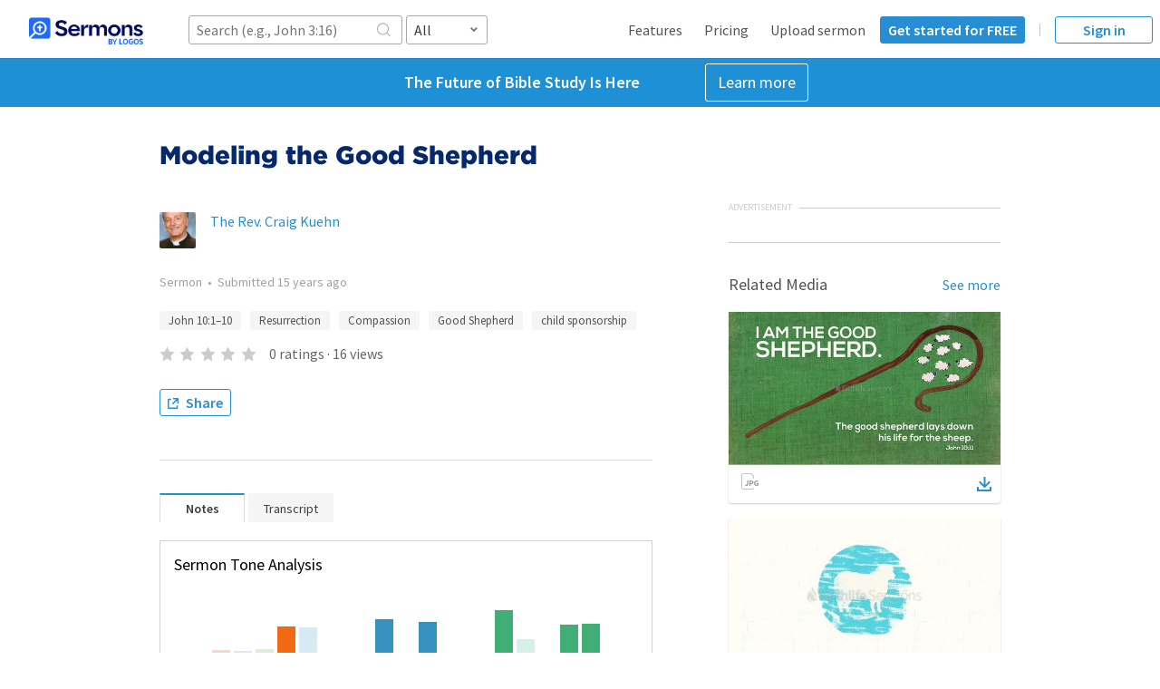

--- FILE ---
content_type: text/html; charset=utf-8
request_url: https://sermons.logos.com/sermons/118417-modeling-the-good-shepherd?sso=false
body_size: 32097
content:
<!doctype html><html lang="en"><head><meta charSet="utf-8"/><meta name="viewport" content="width=device-width, initial-scale=1, maximum-scale=1, user-scalable=no"/><script>window.didomiConfig = {};</script><script type="text/javascript">(function(){(function(e,i,o){var n=document.createElement("link");n.rel="preconnect";n.as="script";var t=document.createElement("link");t.rel="dns-prefetch";t.as="script";var r=document.createElement("script");r.id="spcloader";r.type="text/javascript";r["async"]=true;r.charset="utf-8";window.didomiConfig=window.didomiConfig||{};window.didomiConfig.sdkPath=window.didomiConfig.sdkPath||o||"https://sdk.privacy-center.org/";const d=window.didomiConfig.sdkPath;var a=d+e+"/loader.js?target_type=notice&target="+i;if(window.didomiConfig&&window.didomiConfig.user){var c=window.didomiConfig.user;var s=c.country;var f=c.region;if(s){a=a+"&country="+s;if(f){a=a+"&region="+f}}}n.href=d;t.href=d;r.src=a;var m=document.getElementsByTagName("script")[0];m.parentNode.insertBefore(n,m);m.parentNode.insertBefore(t,m);m.parentNode.insertBefore(r,m)})("3c1fd068-8673-47f5-b665-efd9fe559be3","hMYgbVqL")})();</script><meta data-react-helmet="true" name="description" content="Theme: Modeling the Good Shepherd Let us pray. Most holy, Lord God, we are here because we respond to Jesus’ voice; as we follow the Good Shepherd, help us to shepherd others, bringing the world to know and follow you, through your son, Christ Jesus, our Lord. Amen. The night after the Easter Vigil and…"/><meta data-react-helmet="true" property="og:description" content="Theme: Modeling the Good Shepherd Let us pray. Most holy, Lord God, we are here because we respond to Jesus’ voice; as we follow the Good Shepherd, help us to shepherd others, bringing the world to know and follow you, through your son, Christ Jesus, our Lord. Amen. The night after the Easter Vigil and…"/><meta data-react-helmet="true" property="og:title" content="Modeling the Good Shepherd"/><meta data-react-helmet="true" property="twitter:card" content="summary"/><meta data-react-helmet="true" property="twitter:site" content="@logos"/><meta data-react-helmet="true" property="og:image" content="https://files.logoscdn.com/v1/assets/14843102/optimized"/><meta data-react-helmet="true" property="og:image:width" content="1024"/><meta data-react-helmet="true" property="og:image:height" content="576"/><title data-react-helmet="true">Modeling the Good Shepherd - Logos Sermons</title><link rel="stylesheet" type="text/css" href="https://fonts.googleapis.com/css?family=Source+Sans+Pro:400,600"/><link rel="stylesheet" type="text/css" href="https://cloud.typography.com/7268872/6296752/css/fonts.css"/><link rel="stylesheet" type="text/css" href="/dist/main.css"/><script>(function(w,d,s,l,i){w[l]=w[l]||[];w[l].push({'gtm.start':
		new Date().getTime(),event:'gtm.js'});var f=d.getElementsByTagName(s)[0],
		j=d.createElement(s),dl=l!='dataLayer'?'&l='+l:'';j.async=true;j.src=
		'//www.googletagmanager.com/gtm.js?id='+i+dl;f.parentNode.insertBefore(j,f);
		})(window,document,'script','dataLayer','GTM-WX6TZT');!function(f,b,e,v,n,t,s){if(f.fbq)return;n=f.fbq=function(){n.callMethod?
		n.callMethod.apply(n,arguments):n.queue.push(arguments)};if(!f._fbq)f._fbq=n;
		n.push=n;n.loaded=!0;n.version='2.0';n.queue=[];t=b.createElement(e);t.async=!0;
		t.src=v;s=b.getElementsByTagName(e)[0];s.parentNode.insertBefore(t,s)}(window,
		document,'script','//connect.facebook.net/en_US/fbevents.js');
		fbq('init', '1521521714726019');
		fbq('track', 'PageView');</script><script>!function(a,b,c,d,e,f,g,h){a.RaygunObject=e,a[e]=a[e]||function(){
			(a[e].o=a[e].o||[]).push(arguments)},f=b.createElement(c),g=b.getElementsByTagName(c)[0],
			f.async=1,f.src=d,g.parentNode.insertBefore(f,g),h=a.onerror,a.onerror=function(b,c,d,f,g){
			h&&h(b,c,d,f,g),g||(g=new Error(b)),a[e].q=a[e].q||[],a[e].q.push({
			e:g})}}(window,document,"script","//cdn.raygun.io/raygun4js/raygun.min.js","rg4js");

			(function() {
				var el = document.createElement('a');
				el.style.cssText = 'width: calc(10px)';
				var isSupportedBrowser = !!el.style.length;

				rg4js('apiKey', 'pawXpcO2gzkdsQnr/MsQCw==');
				rg4js('options', {
					ignoreAjaxAbort: true,
					ignoreAjaxError: true,
					ignore3rdPartyErrors: true,
					excludedHostnames: [ (/^(local|internal|sermons-staging).+/) ],
					disablePulse: true,
				});
				rg4js('enableCrashReporting', isSupportedBrowser);
			}());
			</script><script>!function(){var t=function(){const t=new Set(["utm_source","utm_medium","utm_campaign","utm_term","utm_content"]),e={};return window.location.search.substring(1).split("&").forEach(n=>{const r=n.split("=");2===r.length&&t.has(r[0])&&(e[r[0]]=r[1])}),e}();t.utm_source&&(document.referrer&&(t.referrer=document.referrer),function(t){const e=new Date;e.setTime(e.getTime()+15552e6);const n=btoa(JSON.stringify(t));document.cookie=`faithlife-utm-parameters=${n}; expires=${e.toGMTString()}; path=/; domain=faithlife.com`}(t))}();</script><script>var __INITIAL_STATE__ = {"audio":{"track":null,"currentPlayback":null,"requestedPlayback":{"id":0}},"accounts":{},"featuredContributorsList":{"isFetching":false,"isError":false,"featuredAccounts":[]},"accountSearch":{},"forgotPassword":{},"accountSettings":{},"defaultLanguages":{"searchLanguage":null,"editLanguage":null},"defaultSort":{"sort":"relevance:desc"},"defaultProfileLayout":{"layout":null},"groupMemberships":{},"auth":{"user":{"isAuthenticated":false,"id":-1,"isLoaded":true,"avatarUrl":"https:\u002F\u002Ffaithlife.com\u002FContent\u002Fimages\u002FUserIcons\u002Fdefault.svg","canEditAccountIds":[],"canEditFaithlifeAccountIds":[],"isEmployee":false,"hasLicense":false},"isProcessing":false,"error":null},"assets":{"isFetching":false,"isError":false},"searchAssets":{"searchResults":{},"isFetching":false,"isError":false},"contentManagementPage":{},"logosMedia":{},"mediaList":{"isFetching":false,"isError":false,"items":[],"q":null,"nextToken":null},"mediaPacks":{},"featuredMediaList":{"isFetching":false,"isError":false,"items":[]},"relatedMediaList":{"isFetching":false,"isError":false,"items":[],"q":null},"preachingThemes":{},"searchResults":{"isFetching":false,"isError":false,"items":[],"q":null,"next":null,"total":0},"sermons":{"118417":{"sermon":{"sermonId":118417,"author":{"accountType":"user","avatarUrl":"\u002F\u002Favatars.logoscdn.com\u002F7597\u002F47597_large_71492126740446b5b8922e272ed15bd1.jpg","id":47597,"name":"The Rev. Craig Kuehn","token":"therevcraigkuehn","faithlifeUrl":"https:\u002F\u002Ffaithlife.com\u002Ftherevcraigkuehn"},"speaker":{"speakerName":""},"language":"en","isIllustration":false,"title":"Modeling the Good Shepherd","sermonText":{"preview":"Theme: Modeling the Good Shepherd Let us pray. Most holy, Lord God, we are here because we respond to Jesus’ voice; as we follow the Good Shepherd, help us to shepherd others, bringing the world to know and follow you, through your son, Christ Jesus, our Lord. Amen. The night after the Easter Vigil and…","wikiText":"Theme: Modeling the Good Shepherd\n\nLet us pray.\n\nMost holy, Lord God, we are here because we respond to Jesus’ voice; as we follow the Good Shepherd, help us to shepherd others, bringing the world to know and follow you, through your son, Christ Jesus, our Lord. Amen. \n\nThe night after the Easter Vigil and before Easter morning, I had a dream.\n\nSuzie and I were on a small commuter plane. There were two seats on either side of the aisle. I had the window seat and Suzie had the aisle seat. We were on our way to some kind of family get together. My mother was also traveling with us. \n\nThe early details of the dream I don’t remember well, like the occasion of the get together. But my mother’s 80th birthday celebration is coming up in a few weeks. I think we were over Wyoming or some place like that when the trouble began. \n\nThe plane began to pitch and roll violently. I was thinking first, how glad I was to keep my seat belt on. Then I had this scene that I guess only happens in dreams. I had a bird’s eye view of the plane as it was going down. It had only one wing and the ground was coming up fast.\n\nThe next thing I was thinking was where everyone was. I knew Suzie was next to me and I concentrated hard on what seat my mother was in – the opposite aisle a few rows ahead, so I could get them out when we crashed. I then announced to everyone near by that the plane had only one wing. I don’t why I said that. Remember, it was a dream. Maybe I wanted to let everyone know what they were getting into, just in case they didn’t have the advantage of that bird’s eye view I had.\n\nThe next thing I remember is that the plane is taxiing down a rural, paved road. I was wondering how we made such a miraculous landing. The plane then makes a sharp right hand turn onto another street. When it stops, there are houses on either side of the road, the white clapboard kind of houses. The people from the houses come out, curious as to why there is plane on their road. We exit the plane and I see my relatives. I am asking myself how the pilot knew where our family gathering was to bring us to the exact location. As I see my relatives gather around the plane, I realize that they had already died and so we were dead, too. \n\nThat woke me up. I was curious about the dream and thinking that the alarm is going to go off at 5:30 and I better get some sleep after a very long week. I think I slept for a little while before the alarm went off. While I was getting ready, I thought about this dream and how I could use it in a sermon. So, here we are. \n\nThere is a definite purpose why the lectionary decision makers chose Jesus’ teachings about the Good Shepherd for the Easter season. No matter what may befall us, Jesus calls and we answer. I was lost, initially in this dream. It took me a little while to realize I was in the sheepfold. Through loved ones, I heard the shepherd’s voice. I followed the pilot, the Good Shepherd.\n\nToday’s gospel reading takes place right after Jesus restores the sight of the man born blind we heard this past Lent. Jesus is just finishing his conversation with the former blind man when a few Pharisees overhear him and ask Jesus if he thinks they are blind. Jesus tells them that because they claim to see, then their blindness remains. Then immediately after that, Jesus talks to them about sheep and shepherds. Jesus is not giving up on the Pharisees. For one thing, a few Pharisees are identified as followers of Jesus in John’s gospel. \n\nThough these Pharisees may feel like Jesus has falsely accused them of blindness, Jesus wants to continue to teach them. He wants to show them the way out of their blindness and a path to that goal is to be a good shepherd. Jesus says that anyone who climbs over the fence instead of going through the gate of the sheep is a thief. The gatekeeper recognizes the shepherd and allows the shepherd entrance to the sheepfold.\n\nTo grasp what Jesus is talking about, we need to know what a sheepfold is and what it looks like. Obviously, a sheepfold is where a shepherd keeps sheep. In Jesus’ time and pretty much still today, a shepherd has a few sheep. A sheepfold was a square area built with a wall of rocks or other material. There is typically a nearby well. This is where the sheep were kept at night. There was some kind of opening to the sheepfold or sheep pen. Typically, there is no gate or door (unless the shepherd or sheep owner was wealthy). The shepherd slept in the wall gap, making the shepherd the gate. This is why a thief would go over the wall and not through the gate.\n\nThe shepherd and the sheep have a close relationship. The sheep know the voice of their shepherd and the shepherd knows each and every sheep by name. The shepherd calls each one by name and leads them out of the sheepfold. Once all of the sheep are led out, the sheep follow the shepherd’s lead, because they know the shepherd’s voice. Now if the sheep hear the voice of a stranger, they will flee, because they do not know the stranger’s voice. \n\nHaving heard this, the Pharisees had no idea what Jesus was talking about. They are not only blind, but seemingly dull. They have not heard the shepherd’s voice and so they do not know Jesus. They claim religious knowledge, but are ignorant of God and God’s will. Not only do they listen to the thief, but they become thieves themselves. \n\nJesus is the gate. Anyone who comes through Jesus will be saved. It is through Jesus that they will freely find pasture. A thief comes to rob, kill, and destroy. Jesus came so that everyone will have life and life to the fullest. Jesus, as the Good Shepherd, loves his sheep. We trust Jesus and we recognize his voice. \n\nEven though this is Good Shepherd Sunday, in this first part of Jesus’ discourse about the shepherd, Jesus says explicitly that he is the gate, not the shepherd, though the shepherd can be the gate, also. A gate separates that which is outside from that which is inside. The gate controls who or what passes through. Jesus is talking about who is in and who is out theologically, morally, and ethically. Entrance into the sheepfold is granted to those marked with water. \n\nThe gate also swings the other way. Some of those who are in may end up on the outside. Most of these people self-select. They no longer hear the voice of the shepherd and wander out. Some are invited to leave. How do we determine who can stay in and who needs to leave? St. Paul warns us about receiving the sacrament unworthily. He also says things about having a clear conscience to be in the sheepfold. \n\nIf Jesus is the gate, how does the church act as a gatekeeper? Is the church a moral bastion? Or is the church a hospital for sinners? Is Jesus’ role as gate to keep the church free of corruption? Or does God’s loves extend to the lost sheep and welcome them into the sheepfold? \n\nGod’s love extends to people close by and to those far away. There are sheep who do not have good pasture. There are sheep who do not have a nearby well. There are sheep struggling to hear the voice of the shepherd. These sheep I am talking about are children. \n\nToday, everyone here has the opportunity to do their part as a good shepherd for a child who lives in extreme poverty. Just as Jesus is the Good Shepherd, we can model what that means in the world today, showing the world that Christians are serious in sharing Jesus’ preaching through our deeds. \n\nThe children we have available to sponsor today are from two countries, Honduras and Burkina Faso. Honduras, because of our existing diocesan companion relationship and Burkina Faso, because of my visit there a few years ago and our support for a well project there, which is done and the children have a source of clean water. \n\nFor a little more than a dollar a day, you can make a huge difference in a child’s life. Compassion makes sure your sponsored child receives an education, has food to eat, has clean drinking water, and medical care. We take these things for granted. In other countries many, many children do not ever get these things. (Story of woman in rural Burkina) \n\nCompassion also has a new program to help women with neonatal care and post-birth care. This cost is less than sponsoring a child. It called Stories of Survival or SOS. In countries where child mortality is high, people like you are making a difference through Compassion. We have pregnant women available for you to help today. \n\nMany of us already sponsor a child through Compassion. We are making a difference in a child’s life, giving that child a chance to be a productive adult in the place where that child lives. What Compassion is doing is changing societies and countries, one child at a time. If you do not yet sponsor a child, please prayerfully consider doing so. If you already sponsor a child, would you sponsor another one? \n\nText: John 10:1–10 (NRSV) \n10 “Very truly, I tell you, anyone who does not enter the sheepfold by the gate but climbs in by another way is a thief and a bandit. 2 The one who enters by the gate is the shepherd of the sheep. 3 The gatekeeper opens the gate for him, and the sheep hear his voice. He calls his own sheep by name and leads them out. 4 When he has brought out all his own, he goes ahead of them, and the sheep follow him because they know his voice. 5 They will not follow a stranger, but they will run from him because they do not know the voice of strangers.” 6 Jesus used this figure of speech with them, but they did not understand what he was saying to them. \n7 So again Jesus said to them, “Very truly, I tell you, I am the gate for the sheep. 8 All who came before me are thieves and bandits; but the sheep did not listen to them. 9 I am the gate. Whoever enters by me will be saved, and will come in and go out and find pasture. 10 The thief comes only to steal and kill and destroy. I came that they may have life, and have it abundantly.   \n","html":"\u003Cp class='WikiFirstParagraph'\u003ETheme: Modeling the Good Shepherd\u003C\u002Fp\u003E\u003Cp class='WikiParagraph'\u003ELet us pray.\u003C\u002Fp\u003E\u003Cp class='WikiParagraph'\u003EMost holy, Lord God, we are here because we respond to Jesus’ voice; as we follow the Good Shepherd, help us to shepherd others, bringing the world to know and follow you, through your son, Christ Jesus, our Lord. Amen. \u003C\u002Fp\u003E\u003Cp class='WikiParagraph'\u003EThe night after the Easter Vigil and before Easter morning, I had a dream.\u003C\u002Fp\u003E\u003Cp class='WikiParagraph'\u003ESuzie and I were on a small commuter plane. There were two seats on either side of the aisle. I had the window seat and Suzie had the aisle seat. We were on our way to some kind of family get together. My mother was also traveling with us. \u003C\u002Fp\u003E\u003Cp class='WikiParagraph'\u003EThe early details of the dream I don’t remember well, like the occasion of the get together. But my mother’s 80th birthday celebration is coming up in a few weeks. I think we were over Wyoming or some place like that when the trouble began. \u003C\u002Fp\u003E\u003Cp class='WikiParagraph'\u003EThe plane began to pitch and roll violently. I was thinking first, how glad I was to keep my seat belt on. Then I had this scene that I guess only happens in dreams. I had a bird’s eye view of the plane as it was going down. It had only one wing and the ground was coming up fast.\u003C\u002Fp\u003E\u003Cp class='WikiParagraph'\u003EThe next thing I was thinking was where everyone was. I knew Suzie was next to me and I concentrated hard on what seat my mother was in – the opposite aisle a few rows ahead, so I could get them out when we crashed. I then announced to everyone near by that the plane had only one wing. I don’t why I said that. Remember, it was a dream. Maybe I wanted to let everyone know what they were getting into, just in case they didn’t have the advantage of that bird’s eye view I had.\u003C\u002Fp\u003E\u003Cp class='WikiParagraph'\u003EThe next thing I remember is that the plane is taxiing down a rural, paved road. I was wondering how we made such a miraculous landing. The plane then makes a sharp right hand turn onto another street. When it stops, there are houses on either side of the road, the white clapboard kind of houses. The people from the houses come out, curious as to why there is plane on their road. We exit the plane and I see my relatives. I am asking myself how the pilot knew where our family gathering was to bring us to the exact location. As I see my relatives gather around the plane, I realize that they had already died and so we were dead, too. \u003C\u002Fp\u003E\u003Cp class='WikiParagraph'\u003EThat woke me up. I was curious about the dream and thinking that the alarm is going to go off at 5:30 and I better get some sleep after a very long week. I think I slept for a little while before the alarm went off. While I was getting ready, I thought about this dream and how I could use it in a sermon. So, here we are. \u003C\u002Fp\u003E\u003Cp class='WikiParagraph'\u003EThere is a definite purpose why the lectionary decision makers chose Jesus’ teachings about the Good Shepherd for the Easter season. No matter what may befall us, Jesus calls and we answer. I was lost, initially in this dream. It took me a little while to realize I was in the sheepfold. Through loved ones, I heard the shepherd’s voice. I followed the pilot, the Good Shepherd.\u003C\u002Fp\u003E\u003Cp class='WikiParagraph'\u003EToday’s gospel reading takes place right after Jesus restores the sight of the man born blind we heard this past Lent. Jesus is just finishing his conversation with the former blind man when a few Pharisees overhear him and ask Jesus if he thinks they are blind. Jesus tells them that because they claim to see, then their blindness remains. Then immediately after that, Jesus talks to them about sheep and shepherds. Jesus is not giving up on the Pharisees. For one thing, a few Pharisees are identified as followers of Jesus in John’s gospel. \u003C\u002Fp\u003E\u003Cp class='WikiParagraph'\u003EThough these Pharisees may feel like Jesus has falsely accused them of blindness, Jesus wants to continue to teach them. He wants to show them the way out of their blindness and a path to that goal is to be a good shepherd. Jesus says that anyone who climbs over the fence instead of going through the gate of the sheep is a thief. The gatekeeper recognizes the shepherd and allows the shepherd entrance to the sheepfold.\u003C\u002Fp\u003E\u003Cp class='WikiParagraph'\u003ETo grasp what Jesus is talking about, we need to know what a sheepfold is and what it looks like. Obviously, a sheepfold is where a shepherd keeps sheep. In Jesus’ time and pretty much still today, a shepherd has a few sheep. A sheepfold was a square area built with a wall of rocks or other material. There is typically a nearby well. This is where the sheep were kept at night. There was some kind of opening to the sheepfold or sheep pen. Typically, there is no gate or door (unless the shepherd or sheep owner was wealthy). The shepherd slept in the wall gap, making the shepherd the gate. This is why a thief would go over the wall and not through the gate.\u003C\u002Fp\u003E\u003Cp class='WikiParagraph'\u003EThe shepherd and the sheep have a close relationship. The sheep know the voice of their shepherd and the shepherd knows each and every sheep by name. The shepherd calls each one by name and leads them out of the sheepfold. Once all of the sheep are led out, the sheep follow the shepherd’s lead, because they know the shepherd’s voice. Now if the sheep hear the voice of a stranger, they will flee, because they do not know the stranger’s voice. \u003C\u002Fp\u003E\u003Cp class='WikiParagraph'\u003EHaving heard this, the Pharisees had no idea what Jesus was talking about. They are not only blind, but seemingly dull. They have not heard the shepherd’s voice and so they do not know Jesus. They claim religious knowledge, but are ignorant of God and God’s will. Not only do they listen to the thief, but they become thieves themselves. \u003C\u002Fp\u003E\u003Cp class='WikiParagraph'\u003EJesus is the gate. Anyone who comes through Jesus will be saved. It is through Jesus that they will freely find pasture. A thief comes to rob, kill, and destroy. Jesus came so that everyone will have life and life to the fullest. Jesus, as the Good Shepherd, loves his sheep. We trust Jesus and we recognize his voice. \u003C\u002Fp\u003E\u003Cp class='WikiParagraph'\u003EEven though this is Good Shepherd Sunday, in this first part of Jesus’ discourse about the shepherd, Jesus says explicitly that he is the gate, not the shepherd, though the shepherd can be the gate, also. A gate separates that which is outside from that which is inside. The gate controls who or what passes through. Jesus is talking about who is in and who is out theologically, morally, and ethically. Entrance into the sheepfold is granted to those marked with water. \u003C\u002Fp\u003E\u003Cp class='WikiParagraph'\u003EThe gate also swings the other way. Some of those who are in may end up on the outside. Most of these people self-select. They no longer hear the voice of the shepherd and wander out. Some are invited to leave. How do we determine who can stay in and who needs to leave? St. Paul warns us about receiving the sacrament unworthily. He also says things about having a clear conscience to be in the sheepfold. \u003C\u002Fp\u003E\u003Cp class='WikiParagraph'\u003EIf Jesus is the gate, how does the church act as a gatekeeper? Is the church a moral bastion? Or is the church a hospital for sinners? Is Jesus’ role as gate to keep the church free of corruption? Or does God’s loves extend to the lost sheep and welcome them into the sheepfold? \u003C\u002Fp\u003E\u003Cp class='WikiParagraph'\u003EGod’s love extends to people close by and to those far away. There are sheep who do not have good pasture. There are sheep who do not have a nearby well. There are sheep struggling to hear the voice of the shepherd. These sheep I am talking about are children. \u003C\u002Fp\u003E\u003Cp class='WikiParagraph'\u003EToday, everyone here has the opportunity to do their part as a good shepherd for a child who lives in extreme poverty. Just as Jesus is the Good Shepherd, we can model what that means in the world today, showing the world that Christians are serious in sharing Jesus’ preaching through our deeds. \u003C\u002Fp\u003E\u003Cp class='WikiParagraph'\u003EThe children we have available to sponsor today are from two countries, Honduras and Burkina Faso. Honduras, because of our existing diocesan companion relationship and Burkina Faso, because of my visit there a few years ago and our support for a well project there, which is done and the children have a source of clean water. \u003C\u002Fp\u003E\u003Cp class='WikiParagraph'\u003EFor a little more than a dollar a day, you can make a huge difference in a child’s life. Compassion makes sure your sponsored child receives an education, has food to eat, has clean drinking water, and medical care. We take these things for granted. In other countries many, many children do not ever get these things. (Story of woman in rural Burkina) \u003C\u002Fp\u003E\u003Cp class='WikiParagraph'\u003ECompassion also has a new program to help women with neonatal care and post-birth care. This cost is less than sponsoring a child. It called Stories of Survival or SOS. In countries where child mortality is high, people like you are making a difference through Compassion. We have pregnant women available for you to help today. \u003C\u002Fp\u003E\u003Cp class='WikiParagraph'\u003EMany of us already sponsor a child through Compassion. We are making a difference in a child’s life, giving that child a chance to be a productive adult in the place where that child lives. What Compassion is doing is changing societies and countries, one child at a time. If you do not yet sponsor a child, please prayerfully consider doing so. If you already sponsor a child, would you sponsor another one? \u003C\u002Fp\u003E\u003Cp class='WikiParagraph'\u003EText: John 10:1–10 (NRSV) \u003C\u002Fp\u003E\u003Cp class='WikiParagraph'\u003E10 “Very truly, I tell you, anyone who does not enter the sheepfold by the gate but climbs in by another way is a thief and a bandit. 2 The one who enters by the gate is the shepherd of the sheep. 3 The gatekeeper opens the gate for him, and the sheep hear his voice. He calls his own sheep by name and leads them out. 4 When he has brought out all his own, he goes ahead of them, and the sheep follow him because they know his voice. 5 They will not follow a stranger, but they will run from him because they do not know the voice of strangers.” 6 Jesus used this figure of speech with them, but they did not understand what he was saying to them. \u003C\u002Fp\u003E\u003Cp class='WikiParagraph'\u003E7 So again Jesus said to them, “Very truly, I tell you, I am the gate for the sheep. 8 All who came before me are thieves and bandits; but the sheep did not listen to them. 9 I am the gate. Whoever enters by me will be saved, and will come in and go out and find pasture. 10 The thief comes only to steal and kill and destroy. I came that they may have life, and have it abundantly.   \u003C\u002Fp\u003E"},"sermonRating":{"averageRating":0,"ratingsCount":0},"tags":["Resurrection","Compassion","Good Shepherd","child sponsorship"],"sermonState":"published","dateSubmitted":"2011-05-17T09:25:34Z","dateModified":"2011-05-17T09:25:34Z","flags":"safe","proclaimSeriesIds":[],"sermonAudienceKinds":[],"views":15,"isPremium":false,"assets":{"cover":{"thumbnail":{"url":"\u002Fpublic\u002Fimages\u002Fdefault-document-thumbnail.svg"},"width":512,"height":288,"isCustom":false}},"slug":"118417-modeling-the-good-shepherd","passages":[{"raw":"bible.64.10.1-64.10.10","text":"John 10:1–10"}],"topics":[]},"isFetching":false,"isHydrated":true}},"featuredSermonsList":{"isFetching":false,"isError":false,"items":[],"q":null},"transcriptSearchResults":{"isFetching":false,"isError":false,"items":[],"q":null},"relatedSermonsList":{"isFetching":false,"isError":false,"items":[],"q":null},"accountSermons":{},"playlistSermons":{"isFetching":false,"hasFetched":false,"isError":false,"items":[],"q":null,"nextToken":null,"sort":null},"featuredIllustrationsList":{"isFetching":false,"isError":false,"items":[],"q":null},"uploads":{},"featuredOutlinesList":{"isFetching":false,"isError":false,"items":[],"q":null},"assetShares":{},"pollingAssets":{},"pollingTranscriptionJobs":{},"shouldShowBackToBatchUpload":false,"toneAnalysis":{"118417":{"analysis":{"sentences_tone":[{"sentence_id":0,"tone_categories":[{"category_name":"Emotion Tone","category_id":"emotion_tone","tones":[{"score":0.053165,"tone_name":"Anger","tone_id":"anger"},{"score":0.064381,"tone_name":"Disgust","tone_id":"disgust"},{"score":0.032949,"tone_name":"Fear","tone_id":"fear"},{"score":0.460705,"tone_name":"Joy","tone_id":"joy"},{"score":0.217811,"tone_name":"Sadness","tone_id":"sadness"}]},{"category_name":"Language Tone","category_id":"language_tone","tones":[{"score":0.687768,"tone_name":"Analytical","tone_id":"analytical"},{"score":0,"tone_name":"Confident","tone_id":"confident"},{"score":0,"tone_name":"Tentative","tone_id":"tentative"}]},{"category_name":"Social Tone","category_id":"social_tone","tones":[{"score":0.560424,"tone_name":"Openness","tone_id":"openness_big5"},{"score":0.255639,"tone_name":"Conscientiousness","tone_id":"conscientiousness_big5"},{"score":0.515363,"tone_name":"Extraversion","tone_id":"extraversion_big5"},{"score":0.500913,"tone_name":"Agreeableness","tone_id":"agreeableness_big5"},{"score":0.305792,"tone_name":"Emotional Range","tone_id":"emotional_range_big5"}]}],"text":"Theme: Modeling the Good Shepherd","input_to":33,"input_from":0},{"sentence_id":1,"tone_categories":[],"text":"","input_to":34,"input_from":34},{"sentence_id":2,"tone_categories":[{"category_name":"Emotion Tone","category_id":"emotion_tone","tones":[{"score":0.134738,"tone_name":"Anger","tone_id":"anger"},{"score":0.425534,"tone_name":"Disgust","tone_id":"disgust"},{"score":0.205075,"tone_name":"Fear","tone_id":"fear"},{"score":0.033538,"tone_name":"Joy","tone_id":"joy"},{"score":0.305855,"tone_name":"Sadness","tone_id":"sadness"}]},{"category_name":"Language Tone","category_id":"language_tone","tones":[{"score":0.417844,"tone_name":"Analytical","tone_id":"analytical"},{"score":0,"tone_name":"Confident","tone_id":"confident"},{"score":0,"tone_name":"Tentative","tone_id":"tentative"}]},{"category_name":"Social Tone","category_id":"social_tone","tones":[{"score":0.251365,"tone_name":"Openness","tone_id":"openness_big5"},{"score":0.276958,"tone_name":"Conscientiousness","tone_id":"conscientiousness_big5"},{"score":0.542171,"tone_name":"Extraversion","tone_id":"extraversion_big5"},{"score":0.602388,"tone_name":"Agreeableness","tone_id":"agreeableness_big5"},{"score":0.380711,"tone_name":"Emotional Range","tone_id":"emotional_range_big5"}]}],"text":"Let us pray.","input_to":47,"input_from":35},{"sentence_id":3,"tone_categories":[{"category_name":"Emotion Tone","category_id":"emotion_tone","tones":[{"score":0.027302,"tone_name":"Anger","tone_id":"anger"},{"score":0.016417,"tone_name":"Disgust","tone_id":"disgust"},{"score":0.026822,"tone_name":"Fear","tone_id":"fear"},{"score":0.653684,"tone_name":"Joy","tone_id":"joy"},{"score":0.128169,"tone_name":"Sadness","tone_id":"sadness"}]},{"category_name":"Language Tone","category_id":"language_tone","tones":[{"score":0,"tone_name":"Analytical","tone_id":"analytical"},{"score":0,"tone_name":"Confident","tone_id":"confident"},{"score":0.033467,"tone_name":"Tentative","tone_id":"tentative"}]},{"category_name":"Social Tone","category_id":"social_tone","tones":[{"score":0.634582,"tone_name":"Openness","tone_id":"openness_big5"},{"score":0.907825,"tone_name":"Conscientiousness","tone_id":"conscientiousness_big5"},{"score":0.561103,"tone_name":"Extraversion","tone_id":"extraversion_big5"},{"score":0.947583,"tone_name":"Agreeableness","tone_id":"agreeableness_big5"},{"score":0.593224,"tone_name":"Emotional Range","tone_id":"emotional_range_big5"}]}],"text":"Most holy, Lord God, we are here because we respond to Jesus’ voice; as we follow the Good Shepherd, help us to shepherd others, bringing the world to know and follow you, through your son, Christ Jesus, our Lord.","input_to":261,"input_from":48},{"sentence_id":4,"tone_categories":[{"category_name":"Emotion Tone","category_id":"emotion_tone","tones":[{"score":0,"tone_name":"Anger","tone_id":"anger"},{"score":0,"tone_name":"Disgust","tone_id":"disgust"},{"score":0,"tone_name":"Fear","tone_id":"fear"},{"score":0.9,"tone_name":"Joy","tone_id":"joy"},{"score":0,"tone_name":"Sadness","tone_id":"sadness"}]},{"category_name":"Language Tone","category_id":"language_tone","tones":[{"score":0,"tone_name":"Analytical","tone_id":"analytical"},{"score":0,"tone_name":"Confident","tone_id":"confident"},{"score":0,"tone_name":"Tentative","tone_id":"tentative"}]},{"category_name":"Social Tone","category_id":"social_tone","tones":[{"score":0.292572,"tone_name":"Openness","tone_id":"openness_big5"},{"score":0.274434,"tone_name":"Conscientiousness","tone_id":"conscientiousness_big5"},{"score":0.543325,"tone_name":"Extraversion","tone_id":"extraversion_big5"},{"score":0.599483,"tone_name":"Agreeableness","tone_id":"agreeableness_big5"},{"score":0.292285,"tone_name":"Emotional Range","tone_id":"emotional_range_big5"}]}],"text":"Amen.","input_to":267,"input_from":262},{"sentence_id":5,"tone_categories":[{"category_name":"Emotion Tone","category_id":"emotion_tone","tones":[{"score":0.024446,"tone_name":"Anger","tone_id":"anger"},{"score":0.009393,"tone_name":"Disgust","tone_id":"disgust"},{"score":0.04236,"tone_name":"Fear","tone_id":"fear"},{"score":0.724147,"tone_name":"Joy","tone_id":"joy"},{"score":0.077683,"tone_name":"Sadness","tone_id":"sadness"}]},{"category_name":"Language Tone","category_id":"language_tone","tones":[{"score":0,"tone_name":"Analytical","tone_id":"analytical"},{"score":0,"tone_name":"Confident","tone_id":"confident"},{"score":0,"tone_name":"Tentative","tone_id":"tentative"}]},{"category_name":"Social Tone","category_id":"social_tone","tones":[{"score":0.096368,"tone_name":"Openness","tone_id":"openness_big5"},{"score":0.652496,"tone_name":"Conscientiousness","tone_id":"conscientiousness_big5"},{"score":0.121893,"tone_name":"Extraversion","tone_id":"extraversion_big5"},{"score":0.484638,"tone_name":"Agreeableness","tone_id":"agreeableness_big5"},{"score":0.812489,"tone_name":"Emotional Range","tone_id":"emotional_range_big5"}]}],"text":"The night after the Easter Vigil and before Easter morning, I had a dream.","input_to":342,"input_from":268},{"sentence_id":6,"tone_categories":[{"category_name":"Emotion Tone","category_id":"emotion_tone","tones":[{"score":0.300147,"tone_name":"Anger","tone_id":"anger"},{"score":0.237573,"tone_name":"Disgust","tone_id":"disgust"},{"score":0.245908,"tone_name":"Fear","tone_id":"fear"},{"score":0.058507,"tone_name":"Joy","tone_id":"joy"},{"score":0.229632,"tone_name":"Sadness","tone_id":"sadness"}]},{"category_name":"Language Tone","category_id":"language_tone","tones":[{"score":0,"tone_name":"Analytical","tone_id":"analytical"},{"score":0,"tone_name":"Confident","tone_id":"confident"},{"score":0,"tone_name":"Tentative","tone_id":"tentative"}]},{"category_name":"Social Tone","category_id":"social_tone","tones":[{"score":0.530084,"tone_name":"Openness","tone_id":"openness_big5"},{"score":0.097855,"tone_name":"Conscientiousness","tone_id":"conscientiousness_big5"},{"score":0.803953,"tone_name":"Extraversion","tone_id":"extraversion_big5"},{"score":0.157756,"tone_name":"Agreeableness","tone_id":"agreeableness_big5"},{"score":0.390428,"tone_name":"Emotional Range","tone_id":"emotional_range_big5"}]}],"text":"Suzie and I were on a small commuter plane.","input_to":386,"input_from":343},{"sentence_id":7,"tone_categories":[{"category_name":"Emotion Tone","category_id":"emotion_tone","tones":[{"score":0.242572,"tone_name":"Anger","tone_id":"anger"},{"score":0.149703,"tone_name":"Disgust","tone_id":"disgust"},{"score":0.103186,"tone_name":"Fear","tone_id":"fear"},{"score":0.036512,"tone_name":"Joy","tone_id":"joy"},{"score":0.51869,"tone_name":"Sadness","tone_id":"sadness"}]},{"category_name":"Language Tone","category_id":"language_tone","tones":[{"score":0.687768,"tone_name":"Analytical","tone_id":"analytical"},{"score":0,"tone_name":"Confident","tone_id":"confident"},{"score":0,"tone_name":"Tentative","tone_id":"tentative"}]},{"category_name":"Social Tone","category_id":"social_tone","tones":[{"score":0.795217,"tone_name":"Openness","tone_id":"openness_big5"},{"score":0.292622,"tone_name":"Conscientiousness","tone_id":"conscientiousness_big5"},{"score":0.487098,"tone_name":"Extraversion","tone_id":"extraversion_big5"},{"score":0.413201,"tone_name":"Agreeableness","tone_id":"agreeableness_big5"},{"score":0.509578,"tone_name":"Emotional Range","tone_id":"emotional_range_big5"}]}],"text":"There were two seats on either side of the aisle.","input_to":436,"input_from":387},{"sentence_id":8,"tone_categories":[{"category_name":"Emotion Tone","category_id":"emotion_tone","tones":[{"score":0.463144,"tone_name":"Anger","tone_id":"anger"},{"score":0.0746,"tone_name":"Disgust","tone_id":"disgust"},{"score":0.114306,"tone_name":"Fear","tone_id":"fear"},{"score":0.016841,"tone_name":"Joy","tone_id":"joy"},{"score":0.399916,"tone_name":"Sadness","tone_id":"sadness"}]},{"category_name":"Language Tone","category_id":"language_tone","tones":[{"score":0.653099,"tone_name":"Analytical","tone_id":"analytical"},{"score":0,"tone_name":"Confident","tone_id":"confident"},{"score":0,"tone_name":"Tentative","tone_id":"tentative"}]},{"category_name":"Social Tone","category_id":"social_tone","tones":[{"score":0.429708,"tone_name":"Openness","tone_id":"openness_big5"},{"score":0.28216,"tone_name":"Conscientiousness","tone_id":"conscientiousness_big5"},{"score":0.452922,"tone_name":"Extraversion","tone_id":"extraversion_big5"},{"score":0.400889,"tone_name":"Agreeableness","tone_id":"agreeableness_big5"},{"score":0.611228,"tone_name":"Emotional Range","tone_id":"emotional_range_big5"}]}],"text":"I had the window seat and Suzie had the aisle seat.","input_to":488,"input_from":437},{"sentence_id":9,"tone_categories":[{"category_name":"Emotion Tone","category_id":"emotion_tone","tones":[{"score":0.053668,"tone_name":"Anger","tone_id":"anger"},{"score":0.066022,"tone_name":"Disgust","tone_id":"disgust"},{"score":0.022694,"tone_name":"Fear","tone_id":"fear"},{"score":0.494982,"tone_name":"Joy","tone_id":"joy"},{"score":0.194877,"tone_name":"Sadness","tone_id":"sadness"}]},{"category_name":"Language Tone","category_id":"language_tone","tones":[{"score":0.269244,"tone_name":"Analytical","tone_id":"analytical"},{"score":0,"tone_name":"Confident","tone_id":"confident"},{"score":0.946222,"tone_name":"Tentative","tone_id":"tentative"}]},{"category_name":"Social Tone","category_id":"social_tone","tones":[{"score":0.454054,"tone_name":"Openness","tone_id":"openness_big5"},{"score":0.915512,"tone_name":"Conscientiousness","tone_id":"conscientiousness_big5"},{"score":0.758137,"tone_name":"Extraversion","tone_id":"extraversion_big5"},{"score":0.920401,"tone_name":"Agreeableness","tone_id":"agreeableness_big5"},{"score":0.595923,"tone_name":"Emotional Range","tone_id":"emotional_range_big5"}]}],"text":"We were on our way to some kind of family get together.","input_to":544,"input_from":489},{"sentence_id":10,"tone_categories":[{"category_name":"Emotion Tone","category_id":"emotion_tone","tones":[{"score":0.098491,"tone_name":"Anger","tone_id":"anger"},{"score":0.211355,"tone_name":"Disgust","tone_id":"disgust"},{"score":0.063193,"tone_name":"Fear","tone_id":"fear"},{"score":0.291264,"tone_name":"Joy","tone_id":"joy"},{"score":0.223184,"tone_name":"Sadness","tone_id":"sadness"}]},{"category_name":"Language Tone","category_id":"language_tone","tones":[{"score":0,"tone_name":"Analytical","tone_id":"analytical"},{"score":0,"tone_name":"Confident","tone_id":"confident"},{"score":0,"tone_name":"Tentative","tone_id":"tentative"}]},{"category_name":"Social Tone","category_id":"social_tone","tones":[{"score":0.754431,"tone_name":"Openness","tone_id":"openness_big5"},{"score":0.647294,"tone_name":"Conscientiousness","tone_id":"conscientiousness_big5"},{"score":0.901824,"tone_name":"Extraversion","tone_id":"extraversion_big5"},{"score":0.943083,"tone_name":"Agreeableness","tone_id":"agreeableness_big5"},{"score":0.765165,"tone_name":"Emotional Range","tone_id":"emotional_range_big5"}]}],"text":"My mother was also traveling with us.","input_to":582,"input_from":545},{"sentence_id":11,"tone_categories":[{"category_name":"Emotion Tone","category_id":"emotion_tone","tones":[{"score":0.121963,"tone_name":"Anger","tone_id":"anger"},{"score":0.015896,"tone_name":"Disgust","tone_id":"disgust"},{"score":0.087709,"tone_name":"Fear","tone_id":"fear"},{"score":0.470625,"tone_name":"Joy","tone_id":"joy"},{"score":0.138276,"tone_name":"Sadness","tone_id":"sadness"}]},{"category_name":"Language Tone","category_id":"language_tone","tones":[{"score":0.538448,"tone_name":"Analytical","tone_id":"analytical"},{"score":0,"tone_name":"Confident","tone_id":"confident"},{"score":0.236367,"tone_name":"Tentative","tone_id":"tentative"}]},{"category_name":"Social Tone","category_id":"social_tone","tones":[{"score":0.465308,"tone_name":"Openness","tone_id":"openness_big5"},{"score":0.744061,"tone_name":"Conscientiousness","tone_id":"conscientiousness_big5"},{"score":0.001417,"tone_name":"Extraversion","tone_id":"extraversion_big5"},{"score":0.223696,"tone_name":"Agreeableness","tone_id":"agreeableness_big5"},{"score":0.739498,"tone_name":"Emotional Range","tone_id":"emotional_range_big5"}]}],"text":"The early details of the dream I don’t remember well, like the occasion of the get together.","input_to":675,"input_from":583},{"sentence_id":12,"tone_categories":[{"category_name":"Emotion Tone","category_id":"emotion_tone","tones":[{"score":0.054804,"tone_name":"Anger","tone_id":"anger"},{"score":0.019954,"tone_name":"Disgust","tone_id":"disgust"},{"score":0.01618,"tone_name":"Fear","tone_id":"fear"},{"score":0.581987,"tone_name":"Joy","tone_id":"joy"},{"score":0.162047,"tone_name":"Sadness","tone_id":"sadness"}]},{"category_name":"Language Tone","category_id":"language_tone","tones":[{"score":0,"tone_name":"Analytical","tone_id":"analytical"},{"score":0,"tone_name":"Confident","tone_id":"confident"},{"score":0,"tone_name":"Tentative","tone_id":"tentative"}]},{"category_name":"Social Tone","category_id":"social_tone","tones":[{"score":0.023011,"tone_name":"Openness","tone_id":"openness_big5"},{"score":0.710336,"tone_name":"Conscientiousness","tone_id":"conscientiousness_big5"},{"score":0.284626,"tone_name":"Extraversion","tone_id":"extraversion_big5"},{"score":0.606282,"tone_name":"Agreeableness","tone_id":"agreeableness_big5"},{"score":0.478212,"tone_name":"Emotional Range","tone_id":"emotional_range_big5"}]}],"text":"But my mother’s 80th birthday celebration is coming up in a few weeks.","input_to":746,"input_from":676},{"sentence_id":13,"tone_categories":[{"category_name":"Emotion Tone","category_id":"emotion_tone","tones":[{"score":0.054323,"tone_name":"Anger","tone_id":"anger"},{"score":0.09073,"tone_name":"Disgust","tone_id":"disgust"},{"score":0.486257,"tone_name":"Fear","tone_id":"fear"},{"score":0.115042,"tone_name":"Joy","tone_id":"joy"},{"score":0.222211,"tone_name":"Sadness","tone_id":"sadness"}]},{"category_name":"Language Tone","category_id":"language_tone","tones":[{"score":0.532616,"tone_name":"Analytical","tone_id":"analytical"},{"score":0,"tone_name":"Confident","tone_id":"confident"},{"score":0.946222,"tone_name":"Tentative","tone_id":"tentative"}]},{"category_name":"Social Tone","category_id":"social_tone","tones":[{"score":0.909036,"tone_name":"Openness","tone_id":"openness_big5"},{"score":0.580977,"tone_name":"Conscientiousness","tone_id":"conscientiousness_big5"},{"score":0.207073,"tone_name":"Extraversion","tone_id":"extraversion_big5"},{"score":0.589414,"tone_name":"Agreeableness","tone_id":"agreeableness_big5"},{"score":0.645668,"tone_name":"Emotional Range","tone_id":"emotional_range_big5"}]}],"text":"I think we were over Wyoming or some place like that when the trouble began.","input_to":823,"input_from":747},{"sentence_id":14,"tone_categories":[{"category_name":"Emotion Tone","category_id":"emotion_tone","tones":[{"score":0.191297,"tone_name":"Anger","tone_id":"anger"},{"score":0.242597,"tone_name":"Disgust","tone_id":"disgust"},{"score":0.397427,"tone_name":"Fear","tone_id":"fear"},{"score":0.042837,"tone_name":"Joy","tone_id":"joy"},{"score":0.215474,"tone_name":"Sadness","tone_id":"sadness"}]},{"category_name":"Language Tone","category_id":"language_tone","tones":[{"score":0,"tone_name":"Analytical","tone_id":"analytical"},{"score":0,"tone_name":"Confident","tone_id":"confident"},{"score":0,"tone_name":"Tentative","tone_id":"tentative"}]},{"category_name":"Social Tone","category_id":"social_tone","tones":[{"score":0.355815,"tone_name":"Openness","tone_id":"openness_big5"},{"score":0.230082,"tone_name":"Conscientiousness","tone_id":"conscientiousness_big5"},{"score":0.449422,"tone_name":"Extraversion","tone_id":"extraversion_big5"},{"score":0.391217,"tone_name":"Agreeableness","tone_id":"agreeableness_big5"},{"score":0.39891,"tone_name":"Emotional Range","tone_id":"emotional_range_big5"}]}],"text":"The plane began to pitch and roll violently.","input_to":868,"input_from":824},{"sentence_id":15,"tone_categories":[{"category_name":"Emotion Tone","category_id":"emotion_tone","tones":[{"score":0.238339,"tone_name":"Anger","tone_id":"anger"},{"score":0.094188,"tone_name":"Disgust","tone_id":"disgust"},{"score":0.051987,"tone_name":"Fear","tone_id":"fear"},{"score":0.435303,"tone_name":"Joy","tone_id":"joy"},{"score":0.044343,"tone_name":"Sadness","tone_id":"sadness"}]},{"category_name":"Language Tone","category_id":"language_tone","tones":[{"score":0.711887,"tone_name":"Analytical","tone_id":"analytical"},{"score":0,"tone_name":"Confident","tone_id":"confident"},{"score":0,"tone_name":"Tentative","tone_id":"tentative"}]},{"category_name":"Social Tone","category_id":"social_tone","tones":[{"score":0.166369,"tone_name":"Openness","tone_id":"openness_big5"},{"score":0.316791,"tone_name":"Conscientiousness","tone_id":"conscientiousness_big5"},{"score":0.697989,"tone_name":"Extraversion","tone_id":"extraversion_big5"},{"score":0.908738,"tone_name":"Agreeableness","tone_id":"agreeableness_big5"},{"score":0.743977,"tone_name":"Emotional Range","tone_id":"emotional_range_big5"}]}],"text":"I was thinking first, how glad I was to keep my seat belt on.","input_to":930,"input_from":869},{"sentence_id":16,"tone_categories":[{"category_name":"Emotion Tone","category_id":"emotion_tone","tones":[{"score":0.052554,"tone_name":"Anger","tone_id":"anger"},{"score":0.050616,"tone_name":"Disgust","tone_id":"disgust"},{"score":0.122841,"tone_name":"Fear","tone_id":"fear"},{"score":0.066477,"tone_name":"Joy","tone_id":"joy"},{"score":0.675614,"tone_name":"Sadness","tone_id":"sadness"}]},{"category_name":"Language Tone","category_id":"language_tone","tones":[{"score":0.620279,"tone_name":"Analytical","tone_id":"analytical"},{"score":0,"tone_name":"Confident","tone_id":"confident"},{"score":0.75152,"tone_name":"Tentative","tone_id":"tentative"}]},{"category_name":"Social Tone","category_id":"social_tone","tones":[{"score":0.644911,"tone_name":"Openness","tone_id":"openness_big5"},{"score":0.440519,"tone_name":"Conscientiousness","tone_id":"conscientiousness_big5"},{"score":0.00465,"tone_name":"Extraversion","tone_id":"extraversion_big5"},{"score":0.764786,"tone_name":"Agreeableness","tone_id":"agreeableness_big5"},{"score":0.446879,"tone_name":"Emotional Range","tone_id":"emotional_range_big5"}]}],"text":"Then I had this scene that I guess only happens in dreams.","input_to":989,"input_from":931},{"sentence_id":17,"tone_categories":[{"category_name":"Emotion Tone","category_id":"emotion_tone","tones":[{"score":0.0991,"tone_name":"Anger","tone_id":"anger"},{"score":0.226153,"tone_name":"Disgust","tone_id":"disgust"},{"score":0.375075,"tone_name":"Fear","tone_id":"fear"},{"score":0.087756,"tone_name":"Joy","tone_id":"joy"},{"score":0.240352,"tone_name":"Sadness","tone_id":"sadness"}]},{"category_name":"Language Tone","category_id":"language_tone","tones":[{"score":0,"tone_name":"Analytical","tone_id":"analytical"},{"score":0,"tone_name":"Confident","tone_id":"confident"},{"score":0,"tone_name":"Tentative","tone_id":"tentative"}]},{"category_name":"Social Tone","category_id":"social_tone","tones":[{"score":0.436864,"tone_name":"Openness","tone_id":"openness_big5"},{"score":0.069693,"tone_name":"Conscientiousness","tone_id":"conscientiousness_big5"},{"score":0.335764,"tone_name":"Extraversion","tone_id":"extraversion_big5"},{"score":0.038731,"tone_name":"Agreeableness","tone_id":"agreeableness_big5"},{"score":0.809824,"tone_name":"Emotional Range","tone_id":"emotional_range_big5"}]}],"text":"I had a bird’s eye view of the plane as it was going down.","input_to":1048,"input_from":990},{"sentence_id":18,"tone_categories":[{"category_name":"Emotion Tone","category_id":"emotion_tone","tones":[{"score":0.088175,"tone_name":"Anger","tone_id":"anger"},{"score":0.101242,"tone_name":"Disgust","tone_id":"disgust"},{"score":0.433849,"tone_name":"Fear","tone_id":"fear"},{"score":0.055236,"tone_name":"Joy","tone_id":"joy"},{"score":0.350058,"tone_name":"Sadness","tone_id":"sadness"}]},{"category_name":"Language Tone","category_id":"language_tone","tones":[{"score":0.347997,"tone_name":"Analytical","tone_id":"analytical"},{"score":0,"tone_name":"Confident","tone_id":"confident"},{"score":0,"tone_name":"Tentative","tone_id":"tentative"}]},{"category_name":"Social Tone","category_id":"social_tone","tones":[{"score":0.666348,"tone_name":"Openness","tone_id":"openness_big5"},{"score":0.533016,"tone_name":"Conscientiousness","tone_id":"conscientiousness_big5"},{"score":0.04816,"tone_name":"Extraversion","tone_id":"extraversion_big5"},{"score":0.005687,"tone_name":"Agreeableness","tone_id":"agreeableness_big5"},{"score":0.801298,"tone_name":"Emotional Range","tone_id":"emotional_range_big5"}]}],"text":"It had only one wing and the ground was coming up fast.","input_to":1104,"input_from":1049},{"sentence_id":19,"tone_categories":[{"category_name":"Emotion Tone","category_id":"emotion_tone","tones":[{"score":0.096387,"tone_name":"Anger","tone_id":"anger"},{"score":0.144432,"tone_name":"Disgust","tone_id":"disgust"},{"score":0.19939,"tone_name":"Fear","tone_id":"fear"},{"score":0.27661,"tone_name":"Joy","tone_id":"joy"},{"score":0.176416,"tone_name":"Sadness","tone_id":"sadness"}]},{"category_name":"Language Tone","category_id":"language_tone","tones":[{"score":0.687768,"tone_name":"Analytical","tone_id":"analytical"},{"score":0,"tone_name":"Confident","tone_id":"confident"},{"score":0,"tone_name":"Tentative","tone_id":"tentative"}]},{"category_name":"Social Tone","category_id":"social_tone","tones":[{"score":0.532462,"tone_name":"Openness","tone_id":"openness_big5"},{"score":0.140282,"tone_name":"Conscientiousness","tone_id":"conscientiousness_big5"},{"score":0.447837,"tone_name":"Extraversion","tone_id":"extraversion_big5"},{"score":0.650401,"tone_name":"Agreeableness","tone_id":"agreeableness_big5"},{"score":0.460173,"tone_name":"Emotional Range","tone_id":"emotional_range_big5"}]}],"text":"The next thing I was thinking was where everyone was.","input_to":1158,"input_from":1105},{"sentence_id":20,"tone_categories":[{"category_name":"Emotion Tone","category_id":"emotion_tone","tones":[{"score":0.388842,"tone_name":"Anger","tone_id":"anger"},{"score":0.045418,"tone_name":"Disgust","tone_id":"disgust"},{"score":0.108131,"tone_name":"Fear","tone_id":"fear"},{"score":0.005392,"tone_name":"Joy","tone_id":"joy"},{"score":0.522808,"tone_name":"Sadness","tone_id":"sadness"}]},{"category_name":"Language Tone","category_id":"language_tone","tones":[{"score":0.571567,"tone_name":"Analytical","tone_id":"analytical"},{"score":0,"tone_name":"Confident","tone_id":"confident"},{"score":0.236367,"tone_name":"Tentative","tone_id":"tentative"}]},{"category_name":"Social Tone","category_id":"social_tone","tones":[{"score":0.213432,"tone_name":"Openness","tone_id":"openness_big5"},{"score":0.187743,"tone_name":"Conscientiousness","tone_id":"conscientiousness_big5"},{"score":0.417895,"tone_name":"Extraversion","tone_id":"extraversion_big5"},{"score":0.578626,"tone_name":"Agreeableness","tone_id":"agreeableness_big5"},{"score":0.248829,"tone_name":"Emotional Range","tone_id":"emotional_range_big5"}]}],"text":"I knew Suzie was next to me and I concentrated hard on what seat my mother was in – the opposite aisle a few rows ahead, so I could get them out when we crashed.","input_to":1320,"input_from":1159},{"sentence_id":21,"tone_categories":[{"category_name":"Emotion Tone","category_id":"emotion_tone","tones":[{"score":0.164095,"tone_name":"Anger","tone_id":"anger"},{"score":0.219707,"tone_name":"Disgust","tone_id":"disgust"},{"score":0.20879,"tone_name":"Fear","tone_id":"fear"},{"score":0.112436,"tone_name":"Joy","tone_id":"joy"},{"score":0.296486,"tone_name":"Sadness","tone_id":"sadness"}]},{"category_name":"Language Tone","category_id":"language_tone","tones":[{"score":0.560098,"tone_name":"Analytical","tone_id":"analytical"},{"score":0,"tone_name":"Confident","tone_id":"confident"},{"score":0,"tone_name":"Tentative","tone_id":"tentative"}]},{"category_name":"Social Tone","category_id":"social_tone","tones":[{"score":0.671297,"tone_name":"Openness","tone_id":"openness_big5"},{"score":0.881839,"tone_name":"Conscientiousness","tone_id":"conscientiousness_big5"},{"score":0.076551,"tone_name":"Extraversion","tone_id":"extraversion_big5"},{"score":0.592662,"tone_name":"Agreeableness","tone_id":"agreeableness_big5"},{"score":0.910985,"tone_name":"Emotional Range","tone_id":"emotional_range_big5"}]}],"text":"I then announced to everyone near by that the plane had only one wing.","input_to":1391,"input_from":1321},{"sentence_id":22,"tone_categories":[{"category_name":"Emotion Tone","category_id":"emotion_tone","tones":[{"score":0.289059,"tone_name":"Anger","tone_id":"anger"},{"score":0.270121,"tone_name":"Disgust","tone_id":"disgust"},{"score":0.05473,"tone_name":"Fear","tone_id":"fear"},{"score":0.018303,"tone_name":"Joy","tone_id":"joy"},{"score":0.464197,"tone_name":"Sadness","tone_id":"sadness"}]},{"category_name":"Language Tone","category_id":"language_tone","tones":[{"score":0,"tone_name":"Analytical","tone_id":"analytical"},{"score":0,"tone_name":"Confident","tone_id":"confident"},{"score":0,"tone_name":"Tentative","tone_id":"tentative"}]},{"category_name":"Social Tone","category_id":"social_tone","tones":[{"score":0.188778,"tone_name":"Openness","tone_id":"openness_big5"},{"score":0.277234,"tone_name":"Conscientiousness","tone_id":"conscientiousness_big5"},{"score":0.113325,"tone_name":"Extraversion","tone_id":"extraversion_big5"},{"score":0.540416,"tone_name":"Agreeableness","tone_id":"agreeableness_big5"},{"score":0.347557,"tone_name":"Emotional Range","tone_id":"emotional_range_big5"}]}],"text":"I don’t why I said that.","input_to":1416,"input_from":1392},{"sentence_id":23,"tone_categories":[{"category_name":"Emotion Tone","category_id":"emotion_tone","tones":[{"score":0.014425,"tone_name":"Anger","tone_id":"anger"},{"score":0.013668,"tone_name":"Disgust","tone_id":"disgust"},{"score":0.170765,"tone_name":"Fear","tone_id":"fear"},{"score":0.345734,"tone_name":"Joy","tone_id":"joy"},{"score":0.281283,"tone_name":"Sadness","tone_id":"sadness"}]},{"category_name":"Language Tone","category_id":"language_tone","tones":[{"score":0.882284,"tone_name":"Analytical","tone_id":"analytical"},{"score":0,"tone_name":"Confident","tone_id":"confident"},{"score":0,"tone_name":"Tentative","tone_id":"tentative"}]},{"category_name":"Social Tone","category_id":"social_tone","tones":[{"score":0.149629,"tone_name":"Openness","tone_id":"openness_big5"},{"score":0.166334,"tone_name":"Conscientiousness","tone_id":"conscientiousness_big5"},{"score":0.201971,"tone_name":"Extraversion","tone_id":"extraversion_big5"},{"score":0.594678,"tone_name":"Agreeableness","tone_id":"agreeableness_big5"},{"score":0.599865,"tone_name":"Emotional Range","tone_id":"emotional_range_big5"}]}],"text":"Remember, it was a dream.","input_to":1442,"input_from":1417},{"sentence_id":24,"tone_categories":[{"category_name":"Emotion Tone","category_id":"emotion_tone","tones":[{"score":0.143926,"tone_name":"Anger","tone_id":"anger"},{"score":0.235984,"tone_name":"Disgust","tone_id":"disgust"},{"score":0.158505,"tone_name":"Fear","tone_id":"fear"},{"score":0.057623,"tone_name":"Joy","tone_id":"joy"},{"score":0.448565,"tone_name":"Sadness","tone_id":"sadness"}]},{"category_name":"Language Tone","category_id":"language_tone","tones":[{"score":0.694514,"tone_name":"Analytical","tone_id":"analytical"},{"score":0,"tone_name":"Confident","tone_id":"confident"},{"score":0.716301,"tone_name":"Tentative","tone_id":"tentative"}]},{"category_name":"Social Tone","category_id":"social_tone","tones":[{"score":0.604257,"tone_name":"Openness","tone_id":"openness_big5"},{"score":0.90236,"tone_name":"Conscientiousness","tone_id":"conscientiousness_big5"},{"score":0.031618,"tone_name":"Extraversion","tone_id":"extraversion_big5"},{"score":0.747186,"tone_name":"Agreeableness","tone_id":"agreeableness_big5"},{"score":0.819875,"tone_name":"Emotional Range","tone_id":"emotional_range_big5"}]}],"text":"Maybe I wanted to let everyone know what they were getting into, just in case they didn’t have the advantage of that bird’s eye view I had.","input_to":1582,"input_from":1443},{"sentence_id":25,"tone_categories":[{"category_name":"Emotion Tone","category_id":"emotion_tone","tones":[{"score":0.095079,"tone_name":"Anger","tone_id":"anger"},{"score":0.110424,"tone_name":"Disgust","tone_id":"disgust"},{"score":0.416001,"tone_name":"Fear","tone_id":"fear"},{"score":0.124378,"tone_name":"Joy","tone_id":"joy"},{"score":0.225899,"tone_name":"Sadness","tone_id":"sadness"}]},{"category_name":"Language Tone","category_id":"language_tone","tones":[{"score":0.506763,"tone_name":"Analytical","tone_id":"analytical"},{"score":0,"tone_name":"Confident","tone_id":"confident"},{"score":0,"tone_name":"Tentative","tone_id":"tentative"}]},{"category_name":"Social Tone","category_id":"social_tone","tones":[{"score":0.652546,"tone_name":"Openness","tone_id":"openness_big5"},{"score":0.104271,"tone_name":"Conscientiousness","tone_id":"conscientiousness_big5"},{"score":0.440949,"tone_name":"Extraversion","tone_id":"extraversion_big5"},{"score":0.00334,"tone_name":"Agreeableness","tone_id":"agreeableness_big5"},{"score":0.877636,"tone_name":"Emotional Range","tone_id":"emotional_range_big5"}]}],"text":"The next thing I remember is that the plane is taxiing down a rural, paved road.","input_to":1663,"input_from":1583},{"sentence_id":26,"tone_categories":[{"category_name":"Emotion Tone","category_id":"emotion_tone","tones":[{"score":0.100709,"tone_name":"Anger","tone_id":"anger"},{"score":0.131788,"tone_name":"Disgust","tone_id":"disgust"},{"score":0.139583,"tone_name":"Fear","tone_id":"fear"},{"score":0.437224,"tone_name":"Joy","tone_id":"joy"},{"score":0.061149,"tone_name":"Sadness","tone_id":"sadness"}]},{"category_name":"Language Tone","category_id":"language_tone","tones":[{"score":0,"tone_name":"Analytical","tone_id":"analytical"},{"score":0,"tone_name":"Confident","tone_id":"confident"},{"score":0.822231,"tone_name":"Tentative","tone_id":"tentative"}]},{"category_name":"Social Tone","category_id":"social_tone","tones":[{"score":0.482459,"tone_name":"Openness","tone_id":"openness_big5"},{"score":0.099465,"tone_name":"Conscientiousness","tone_id":"conscientiousness_big5"},{"score":0.584292,"tone_name":"Extraversion","tone_id":"extraversion_big5"},{"score":0.95888,"tone_name":"Agreeableness","tone_id":"agreeableness_big5"},{"score":0.41176,"tone_name":"Emotional Range","tone_id":"emotional_range_big5"}]}],"text":"I was wondering how we made such a miraculous landing.","input_to":1718,"input_from":1664},{"sentence_id":27,"tone_categories":[{"category_name":"Emotion Tone","category_id":"emotion_tone","tones":[{"score":0.19276,"tone_name":"Anger","tone_id":"anger"},{"score":0.217851,"tone_name":"Disgust","tone_id":"disgust"},{"score":0.175102,"tone_name":"Fear","tone_id":"fear"},{"score":0.178518,"tone_name":"Joy","tone_id":"joy"},{"score":0.194156,"tone_name":"Sadness","tone_id":"sadness"}]},{"category_name":"Language Tone","category_id":"language_tone","tones":[{"score":0,"tone_name":"Analytical","tone_id":"analytical"},{"score":0,"tone_name":"Confident","tone_id":"confident"},{"score":0,"tone_name":"Tentative","tone_id":"tentative"}]},{"category_name":"Social Tone","category_id":"social_tone","tones":[{"score":0.659908,"tone_name":"Openness","tone_id":"openness_big5"},{"score":0.126087,"tone_name":"Conscientiousness","tone_id":"conscientiousness_big5"},{"score":0.591817,"tone_name":"Extraversion","tone_id":"extraversion_big5"},{"score":0.445665,"tone_name":"Agreeableness","tone_id":"agreeableness_big5"},{"score":0.682582,"tone_name":"Emotional Range","tone_id":"emotional_range_big5"}]}],"text":"The plane then makes a sharp right hand turn onto another street.","input_to":1784,"input_from":1719},{"sentence_id":28,"tone_categories":[{"category_name":"Emotion Tone","category_id":"emotion_tone","tones":[{"score":0.205859,"tone_name":"Anger","tone_id":"anger"},{"score":0.213522,"tone_name":"Disgust","tone_id":"disgust"},{"score":0.351497,"tone_name":"Fear","tone_id":"fear"},{"score":0.042011,"tone_name":"Joy","tone_id":"joy"},{"score":0.270354,"tone_name":"Sadness","tone_id":"sadness"}]},{"category_name":"Language Tone","category_id":"language_tone","tones":[{"score":0.548904,"tone_name":"Analytical","tone_id":"analytical"},{"score":0,"tone_name":"Confident","tone_id":"confident"},{"score":0.5538,"tone_name":"Tentative","tone_id":"tentative"}]},{"category_name":"Social Tone","category_id":"social_tone","tones":[{"score":0.826716,"tone_name":"Openness","tone_id":"openness_big5"},{"score":0.108881,"tone_name":"Conscientiousness","tone_id":"conscientiousness_big5"},{"score":0.310629,"tone_name":"Extraversion","tone_id":"extraversion_big5"},{"score":0.007838,"tone_name":"Agreeableness","tone_id":"agreeableness_big5"},{"score":0.620607,"tone_name":"Emotional Range","tone_id":"emotional_range_big5"}]}],"text":"When it stops, there are houses on either side of the road, the white clapboard kind of houses.","input_to":1880,"input_from":1785},{"sentence_id":29,"tone_categories":[{"category_name":"Emotion Tone","category_id":"emotion_tone","tones":[{"score":0.176226,"tone_name":"Anger","tone_id":"anger"},{"score":0.199648,"tone_name":"Disgust","tone_id":"disgust"},{"score":0.377338,"tone_name":"Fear","tone_id":"fear"},{"score":0.060409,"tone_name":"Joy","tone_id":"joy"},{"score":0.245173,"tone_name":"Sadness","tone_id":"sadness"}]},{"category_name":"Language Tone","category_id":"language_tone","tones":[{"score":0.825947,"tone_name":"Analytical","tone_id":"analytical"},{"score":0,"tone_name":"Confident","tone_id":"confident"},{"score":0,"tone_name":"Tentative","tone_id":"tentative"}]},{"category_name":"Social Tone","category_id":"social_tone","tones":[{"score":0.28877,"tone_name":"Openness","tone_id":"openness_big5"},{"score":0.105641,"tone_name":"Conscientiousness","tone_id":"conscientiousness_big5"},{"score":0.620792,"tone_name":"Extraversion","tone_id":"extraversion_big5"},{"score":0.048889,"tone_name":"Agreeableness","tone_id":"agreeableness_big5"},{"score":0.401234,"tone_name":"Emotional Range","tone_id":"emotional_range_big5"}]}],"text":"The people from the houses come out, curious as to why there is plane on their road.","input_to":1965,"input_from":1881},{"sentence_id":30,"tone_categories":[{"category_name":"Emotion Tone","category_id":"emotion_tone","tones":[{"score":0.271435,"tone_name":"Anger","tone_id":"anger"},{"score":0.225175,"tone_name":"Disgust","tone_id":"disgust"},{"score":0.130411,"tone_name":"Fear","tone_id":"fear"},{"score":0.180046,"tone_name":"Joy","tone_id":"joy"},{"score":0.154655,"tone_name":"Sadness","tone_id":"sadness"}]},{"category_name":"Language Tone","category_id":"language_tone","tones":[{"score":0,"tone_name":"Analytical","tone_id":"analytical"},{"score":0,"tone_name":"Confident","tone_id":"confident"},{"score":0,"tone_name":"Tentative","tone_id":"tentative"}]},{"category_name":"Social Tone","category_id":"social_tone","tones":[{"score":0.124905,"tone_name":"Openness","tone_id":"openness_big5"},{"score":0.473425,"tone_name":"Conscientiousness","tone_id":"conscientiousness_big5"},{"score":0.464505,"tone_name":"Extraversion","tone_id":"extraversion_big5"},{"score":0.654951,"tone_name":"Agreeableness","tone_id":"agreeableness_big5"},{"score":0.406022,"tone_name":"Emotional Range","tone_id":"emotional_range_big5"}]}],"text":"We exit the plane and I see my relatives.","input_to":2007,"input_from":1966},{"sentence_id":31,"tone_categories":[{"category_name":"Emotion Tone","category_id":"emotion_tone","tones":[{"score":0.373162,"tone_name":"Anger","tone_id":"anger"},{"score":0.066962,"tone_name":"Disgust","tone_id":"disgust"},{"score":0.093146,"tone_name":"Fear","tone_id":"fear"},{"score":0.092677,"tone_name":"Joy","tone_id":"joy"},{"score":0.355453,"tone_name":"Sadness","tone_id":"sadness"}]},{"category_name":"Language Tone","category_id":"language_tone","tones":[{"score":0.713028,"tone_name":"Analytical","tone_id":"analytical"},{"score":0.618451,"tone_name":"Confident","tone_id":"confident"},{"score":0,"tone_name":"Tentative","tone_id":"tentative"}]},{"category_name":"Social Tone","category_id":"social_tone","tones":[{"score":0.313738,"tone_name":"Openness","tone_id":"openness_big5"},{"score":0.474374,"tone_name":"Conscientiousness","tone_id":"conscientiousness_big5"},{"score":0.770013,"tone_name":"Extraversion","tone_id":"extraversion_big5"},{"score":0.985332,"tone_name":"Agreeableness","tone_id":"agreeableness_big5"},{"score":0.745586,"tone_name":"Emotional Range","tone_id":"emotional_range_big5"}]}],"text":"I am asking myself how the pilot knew where our family gathering was to bring us to the exact location.","input_to":2111,"input_from":2008},{"sentence_id":32,"tone_categories":[{"category_name":"Emotion Tone","category_id":"emotion_tone","tones":[{"score":0.103274,"tone_name":"Anger","tone_id":"anger"},{"score":0.162124,"tone_name":"Disgust","tone_id":"disgust"},{"score":0.103275,"tone_name":"Fear","tone_id":"fear"},{"score":0.001491,"tone_name":"Joy","tone_id":"joy"},{"score":0.70868,"tone_name":"Sadness","tone_id":"sadness"}]},{"category_name":"Language Tone","category_id":"language_tone","tones":[{"score":0,"tone_name":"Analytical","tone_id":"analytical"},{"score":0,"tone_name":"Confident","tone_id":"confident"},{"score":0.446712,"tone_name":"Tentative","tone_id":"tentative"}]},{"category_name":"Social Tone","category_id":"social_tone","tones":[{"score":0.260493,"tone_name":"Openness","tone_id":"openness_big5"},{"score":0.434767,"tone_name":"Conscientiousness","tone_id":"conscientiousness_big5"},{"score":0.210271,"tone_name":"Extraversion","tone_id":"extraversion_big5"},{"score":0.927687,"tone_name":"Agreeableness","tone_id":"agreeableness_big5"},{"score":0.164372,"tone_name":"Emotional Range","tone_id":"emotional_range_big5"}]}],"text":"As I see my relatives gather around the plane, I realize that they had already died and so we were dead, too.","input_to":2221,"input_from":2112},{"sentence_id":33,"tone_categories":[{"category_name":"Emotion Tone","category_id":"emotion_tone","tones":[{"score":0.319977,"tone_name":"Anger","tone_id":"anger"},{"score":0.064795,"tone_name":"Disgust","tone_id":"disgust"},{"score":0.337379,"tone_name":"Fear","tone_id":"fear"},{"score":0.039051,"tone_name":"Joy","tone_id":"joy"},{"score":0.295831,"tone_name":"Sadness","tone_id":"sadness"}]},{"category_name":"Language Tone","category_id":"language_tone","tones":[{"score":0,"tone_name":"Analytical","tone_id":"analytical"},{"score":0,"tone_name":"Confident","tone_id":"confident"},{"score":0,"tone_name":"Tentative","tone_id":"tentative"}]},{"category_name":"Social Tone","category_id":"social_tone","tones":[{"score":0.081915,"tone_name":"Openness","tone_id":"openness_big5"},{"score":0.297689,"tone_name":"Conscientiousness","tone_id":"conscientiousness_big5"},{"score":0.50936,"tone_name":"Extraversion","tone_id":"extraversion_big5"},{"score":0.566963,"tone_name":"Agreeableness","tone_id":"agreeableness_big5"},{"score":0.055704,"tone_name":"Emotional Range","tone_id":"emotional_range_big5"}]}],"text":"That woke me up.","input_to":2238,"input_from":2222},{"sentence_id":34,"tone_categories":[{"category_name":"Emotion Tone","category_id":"emotion_tone","tones":[{"score":0.044946,"tone_name":"Anger","tone_id":"anger"},{"score":0.023469,"tone_name":"Disgust","tone_id":"disgust"},{"score":0.33912,"tone_name":"Fear","tone_id":"fear"},{"score":0.14411,"tone_name":"Joy","tone_id":"joy"},{"score":0.368037,"tone_name":"Sadness","tone_id":"sadness"}]},{"category_name":"Language Tone","category_id":"language_tone","tones":[{"score":0.532616,"tone_name":"Analytical","tone_id":"analytical"},{"score":0,"tone_name":"Confident","tone_id":"confident"},{"score":0.069423,"tone_name":"Tentative","tone_id":"tentative"}]},{"category_name":"Social Tone","category_id":"social_tone","tones":[{"score":0.110372,"tone_name":"Openness","tone_id":"openness_big5"},{"score":0.311698,"tone_name":"Conscientiousness","tone_id":"conscientiousness_big5"},{"score":0.023437,"tone_name":"Extraversion","tone_id":"extraversion_big5"},{"score":0.47223,"tone_name":"Agreeableness","tone_id":"agreeableness_big5"},{"score":0.118315,"tone_name":"Emotional Range","tone_id":"emotional_range_big5"}]}],"text":"I was curious about the dream and thinking that the alarm is going to go off at 5:30 and I better get some sleep after a very long week.","input_to":2375,"input_from":2239},{"sentence_id":35,"tone_categories":[{"category_name":"Emotion Tone","category_id":"emotion_tone","tones":[{"score":0.037245,"tone_name":"Anger","tone_id":"anger"},{"score":0.075961,"tone_name":"Disgust","tone_id":"disgust"},{"score":0.598552,"tone_name":"Fear","tone_id":"fear"},{"score":0.007684,"tone_name":"Joy","tone_id":"joy"},{"score":0.348725,"tone_name":"Sadness","tone_id":"sadness"}]},{"category_name":"Language Tone","category_id":"language_tone","tones":[{"score":0.589295,"tone_name":"Analytical","tone_id":"analytical"},{"score":0,"tone_name":"Confident","tone_id":"confident"},{"score":0,"tone_name":"Tentative","tone_id":"tentative"}]},{"category_name":"Social Tone","category_id":"social_tone","tones":[{"score":0.004609,"tone_name":"Openness","tone_id":"openness_big5"},{"score":0.100609,"tone_name":"Conscientiousness","tone_id":"conscientiousness_big5"},{"score":0.002678,"tone_name":"Extraversion","tone_id":"extraversion_big5"},{"score":0.035715,"tone_name":"Agreeableness","tone_id":"agreeableness_big5"},{"score":0.377976,"tone_name":"Emotional Range","tone_id":"emotional_range_big5"}]}],"text":"I think I slept for a little while before the alarm went off.","input_to":2437,"input_from":2376},{"sentence_id":36,"tone_categories":[{"category_name":"Emotion Tone","category_id":"emotion_tone","tones":[{"score":0.103142,"tone_name":"Anger","tone_id":"anger"},{"score":0.049305,"tone_name":"Disgust","tone_id":"disgust"},{"score":0.233353,"tone_name":"Fear","tone_id":"fear"},{"score":0.309688,"tone_name":"Joy","tone_id":"joy"},{"score":0.168403,"tone_name":"Sadness","tone_id":"sadness"}]},{"category_name":"Language Tone","category_id":"language_tone","tones":[{"score":0.43808,"tone_name":"Analytical","tone_id":"analytical"},{"score":0,"tone_name":"Confident","tone_id":"confident"},{"score":0.839577,"tone_name":"Tentative","tone_id":"tentative"}]},{"category_name":"Social Tone","category_id":"social_tone","tones":[{"score":0.438006,"tone_name":"Openness","tone_id":"openness_big5"},{"score":0.226496,"tone_name":"Conscientiousness","tone_id":"conscientiousness_big5"},{"score":0.034566,"tone_name":"Extraversion","tone_id":"extraversion_big5"},{"score":0.876253,"tone_name":"Agreeableness","tone_id":"agreeableness_big5"},{"score":0.297772,"tone_name":"Emotional Range","tone_id":"emotional_range_big5"}]}],"text":"While I was getting ready, I thought about this dream and how I could use it in a sermon.","input_to":2527,"input_from":2438},{"sentence_id":37,"tone_categories":[{"category_name":"Emotion Tone","category_id":"emotion_tone","tones":[{"score":0,"tone_name":"Anger","tone_id":"anger"},{"score":0,"tone_name":"Disgust","tone_id":"disgust"},{"score":0,"tone_name":"Fear","tone_id":"fear"},{"score":0,"tone_name":"Joy","tone_id":"joy"},{"score":0,"tone_name":"Sadness","tone_id":"sadness"}]},{"category_name":"Language Tone","category_id":"language_tone","tones":[{"score":0,"tone_name":"Analytical","tone_id":"analytical"},{"score":0,"tone_name":"Confident","tone_id":"confident"},{"score":0,"tone_name":"Tentative","tone_id":"tentative"}]},{"category_name":"Social Tone","category_id":"social_tone","tones":[{"score":0.312717,"tone_name":"Openness","tone_id":"openness_big5"},{"score":0.342941,"tone_name":"Conscientiousness","tone_id":"conscientiousness_big5"},{"score":0.567577,"tone_name":"Extraversion","tone_id":"extraversion_big5"},{"score":0.638346,"tone_name":"Agreeableness","tone_id":"agreeableness_big5"},{"score":0.215115,"tone_name":"Emotional Range","tone_id":"emotional_range_big5"}]}],"text":"So, here we are.","input_to":2544,"input_from":2528},{"sentence_id":38,"tone_categories":[{"category_name":"Emotion Tone","category_id":"emotion_tone","tones":[{"score":0.028022,"tone_name":"Anger","tone_id":"anger"},{"score":0.048196,"tone_name":"Disgust","tone_id":"disgust"},{"score":0.030533,"tone_name":"Fear","tone_id":"fear"},{"score":0.588348,"tone_name":"Joy","tone_id":"joy"},{"score":0.148503,"tone_name":"Sadness","tone_id":"sadness"}]},{"category_name":"Language Tone","category_id":"language_tone","tones":[{"score":0.801827,"tone_name":"Analytical","tone_id":"analytical"},{"score":0.314,"tone_name":"Confident","tone_id":"confident"},{"score":0,"tone_name":"Tentative","tone_id":"tentative"}]},{"category_name":"Social Tone","category_id":"social_tone","tones":[{"score":0.834551,"tone_name":"Openness","tone_id":"openness_big5"},{"score":0.394541,"tone_name":"Conscientiousness","tone_id":"conscientiousness_big5"},{"score":0.294685,"tone_name":"Extraversion","tone_id":"extraversion_big5"},{"score":0.051479,"tone_name":"Agreeableness","tone_id":"agreeableness_big5"},{"score":0.616038,"tone_name":"Emotional Range","tone_id":"emotional_range_big5"}]}],"text":"There is a definite purpose why the lectionary decision makers chose Jesus’ teachings about the Good Shepherd for the Easter season.","input_to":2677,"input_from":2545},{"sentence_id":39,"tone_categories":[{"category_name":"Emotion Tone","category_id":"emotion_tone","tones":[{"score":0.152226,"tone_name":"Anger","tone_id":"anger"},{"score":0.178668,"tone_name":"Disgust","tone_id":"disgust"},{"score":0.141319,"tone_name":"Fear","tone_id":"fear"},{"score":0.125823,"tone_name":"Joy","tone_id":"joy"},{"score":0.373804,"tone_name":"Sadness","tone_id":"sadness"}]},{"category_name":"Language Tone","category_id":"language_tone","tones":[{"score":0.959869,"tone_name":"Analytical","tone_id":"analytical"},{"score":0,"tone_name":"Confident","tone_id":"confident"},{"score":0.822231,"tone_name":"Tentative","tone_id":"tentative"}]},{"category_name":"Social Tone","category_id":"social_tone","tones":[{"score":0.243608,"tone_name":"Openness","tone_id":"openness_big5"},{"score":0.876359,"tone_name":"Conscientiousness","tone_id":"conscientiousness_big5"},{"score":0.734678,"tone_name":"Extraversion","tone_id":"extraversion_big5"},{"score":0.811479,"tone_name":"Agreeableness","tone_id":"agreeableness_big5"},{"score":0.764772,"tone_name":"Emotional Range","tone_id":"emotional_range_big5"}]}],"text":"No matter what may befall us, Jesus calls and we answer.","input_to":2734,"input_from":2678},{"sentence_id":40,"tone_categories":[{"category_name":"Emotion Tone","category_id":"emotion_tone","tones":[{"score":0.112082,"tone_name":"Anger","tone_id":"anger"},{"score":0.035872,"tone_name":"Disgust","tone_id":"disgust"},{"score":0.254555,"tone_name":"Fear","tone_id":"fear"},{"score":0.022818,"tone_name":"Joy","tone_id":"joy"},{"score":0.610774,"tone_name":"Sadness","tone_id":"sadness"}]},{"category_name":"Language Tone","category_id":"language_tone","tones":[{"score":0.560098,"tone_name":"Analytical","tone_id":"analytical"},{"score":0,"tone_name":"Confident","tone_id":"confident"},{"score":0,"tone_name":"Tentative","tone_id":"tentative"}]},{"category_name":"Social Tone","category_id":"social_tone","tones":[{"score":0.335518,"tone_name":"Openness","tone_id":"openness_big5"},{"score":0.111442,"tone_name":"Conscientiousness","tone_id":"conscientiousness_big5"},{"score":0.110561,"tone_name":"Extraversion","tone_id":"extraversion_big5"},{"score":0.475183,"tone_name":"Agreeableness","tone_id":"agreeableness_big5"},{"score":0.084999,"tone_name":"Emotional Range","tone_id":"emotional_range_big5"}]}],"text":"I was lost, initially in this dream.","input_to":2771,"input_from":2735},{"sentence_id":41,"tone_categories":[{"category_name":"Emotion Tone","category_id":"emotion_tone","tones":[{"score":0.088852,"tone_name":"Anger","tone_id":"anger"},{"score":0.065002,"tone_name":"Disgust","tone_id":"disgust"},{"score":0.090226,"tone_name":"Fear","tone_id":"fear"},{"score":0.024431,"tone_name":"Joy","tone_id":"joy"},{"score":0.750192,"tone_name":"Sadness","tone_id":"sadness"}]},{"category_name":"Language Tone","category_id":"language_tone","tones":[{"score":0,"tone_name":"Analytical","tone_id":"analytical"},{"score":0,"tone_name":"Confident","tone_id":"confident"},{"score":0,"tone_name":"Tentative","tone_id":"tentative"}]},{"category_name":"Social Tone","category_id":"social_tone","tones":[{"score":0.226377,"tone_name":"Openness","tone_id":"openness_big5"},{"score":0.010106,"tone_name":"Conscientiousness","tone_id":"conscientiousness_big5"},{"score":0.075219,"tone_name":"Extraversion","tone_id":"extraversion_big5"},{"score":0.541219,"tone_name":"Agreeableness","tone_id":"agreeableness_big5"},{"score":0.172679,"tone_name":"Emotional Range","tone_id":"emotional_range_big5"}]}],"text":"It took me a little while to realize I was in the sheepfold.","input_to":2832,"input_from":2772},{"sentence_id":42,"tone_categories":[{"category_name":"Emotion Tone","category_id":"emotion_tone","tones":[{"score":0.044681,"tone_name":"Anger","tone_id":"anger"},{"score":0.026813,"tone_name":"Disgust","tone_id":"disgust"},{"score":0.043456,"tone_name":"Fear","tone_id":"fear"},{"score":0.436909,"tone_name":"Joy","tone_id":"joy"},{"score":0.26372,"tone_name":"Sadness","tone_id":"sadness"}]},{"category_name":"Language Tone","category_id":"language_tone","tones":[{"score":0,"tone_name":"Analytical","tone_id":"analytical"},{"score":0,"tone_name":"Confident","tone_id":"confident"},{"score":0,"tone_name":"Tentative","tone_id":"tentative"}]},{"category_name":"Social Tone","category_id":"social_tone","tones":[{"score":0.393479,"tone_name":"Openness","tone_id":"openness_big5"},{"score":0.111919,"tone_name":"Conscientiousness","tone_id":"conscientiousness_big5"},{"score":0.270145,"tone_name":"Extraversion","tone_id":"extraversion_big5"},{"score":0.765995,"tone_name":"Agreeableness","tone_id":"agreeableness_big5"},{"score":0.104387,"tone_name":"Emotional Range","tone_id":"emotional_range_big5"}]}],"text":"Through loved ones, I heard the shepherd’s voice.","input_to":2882,"input_from":2833},{"sentence_id":43,"tone_categories":[{"category_name":"Emotion Tone","category_id":"emotion_tone","tones":[{"score":0.048424,"tone_name":"Anger","tone_id":"anger"},{"score":0.025919,"tone_name":"Disgust","tone_id":"disgust"},{"score":0.051849,"tone_name":"Fear","tone_id":"fear"},{"score":0.614399,"tone_name":"Joy","tone_id":"joy"},{"score":0.110372,"tone_name":"Sadness","tone_id":"sadness"}]},{"category_name":"Language Tone","category_id":"language_tone","tones":[{"score":0,"tone_name":"Analytical","tone_id":"analytical"},{"score":0,"tone_name":"Confident","tone_id":"confident"},{"score":0,"tone_name":"Tentative","tone_id":"tentative"}]},{"category_name":"Social Tone","category_id":"social_tone","tones":[{"score":0.584936,"tone_name":"Openness","tone_id":"openness_big5"},{"score":0.388438,"tone_name":"Conscientiousness","tone_id":"conscientiousness_big5"},{"score":0.421195,"tone_name":"Extraversion","tone_id":"extraversion_big5"},{"score":0.51058,"tone_name":"Agreeableness","tone_id":"agreeableness_big5"},{"score":0.688875,"tone_name":"Emotional Range","tone_id":"emotional_range_big5"}]}],"text":"I followed the pilot, the Good Shepherd.","input_to":2923,"input_from":2883},{"sentence_id":44,"tone_categories":[{"category_name":"Emotion Tone","category_id":"emotion_tone","tones":[{"score":0.099521,"tone_name":"Anger","tone_id":"anger"},{"score":0.251957,"tone_name":"Disgust","tone_id":"disgust"},{"score":0.072896,"tone_name":"Fear","tone_id":"fear"},{"score":0.109342,"tone_name":"Joy","tone_id":"joy"},{"score":0.449226,"tone_name":"Sadness","tone_id":"sadness"}]},{"category_name":"Language Tone","category_id":"language_tone","tones":[{"score":0,"tone_name":"Analytical","tone_id":"analytical"},{"score":0,"tone_name":"Confident","tone_id":"confident"},{"score":0,"tone_name":"Tentative","tone_id":"tentative"}]},{"category_name":"Social Tone","category_id":"social_tone","tones":[{"score":0.485743,"tone_name":"Openness","tone_id":"openness_big5"},{"score":0.155873,"tone_name":"Conscientiousness","tone_id":"conscientiousness_big5"},{"score":0.162067,"tone_name":"Extraversion","tone_id":"extraversion_big5"},{"score":0.689225,"tone_name":"Agreeableness","tone_id":"agreeableness_big5"},{"score":0.354585,"tone_name":"Emotional Range","tone_id":"emotional_range_big5"}]}],"text":"Today’s gospel reading takes place right after Jesus restores the sight of the man born blind we heard this past Lent.","input_to":3042,"input_from":2924},{"sentence_id":45,"tone_categories":[{"category_name":"Emotion Tone","category_id":"emotion_tone","tones":[{"score":0.119655,"tone_name":"Anger","tone_id":"anger"},{"score":0.199191,"tone_name":"Disgust","tone_id":"disgust"},{"score":0.0382,"tone_name":"Fear","tone_id":"fear"},{"score":0.014421,"tone_name":"Joy","tone_id":"joy"},{"score":0.691835,"tone_name":"Sadness","tone_id":"sadness"}]},{"category_name":"Language Tone","category_id":"language_tone","tones":[{"score":0.589295,"tone_name":"Analytical","tone_id":"analytical"},{"score":0,"tone_name":"Confident","tone_id":"confident"},{"score":0.360131,"tone_name":"Tentative","tone_id":"tentative"}]},{"category_name":"Social Tone","category_id":"social_tone","tones":[{"score":0.874233,"tone_name":"Openness","tone_id":"openness_big5"},{"score":0.141483,"tone_name":"Conscientiousness","tone_id":"conscientiousness_big5"},{"score":0.618908,"tone_name":"Extraversion","tone_id":"extraversion_big5"},{"score":0.556275,"tone_name":"Agreeableness","tone_id":"agreeableness_big5"},{"score":0.421444,"tone_name":"Emotional Range","tone_id":"emotional_range_big5"}]}],"text":"Jesus is just finishing his conversation with the former blind man when a few Pharisees overhear him and ask Jesus if he thinks they are blind.","input_to":3186,"input_from":3043},{"sentence_id":46,"tone_categories":[{"category_name":"Emotion Tone","category_id":"emotion_tone","tones":[{"score":0.351632,"tone_name":"Anger","tone_id":"anger"},{"score":0.2571,"tone_name":"Disgust","tone_id":"disgust"},{"score":0.056957,"tone_name":"Fear","tone_id":"fear"},{"score":0.004345,"tone_name":"Joy","tone_id":"joy"},{"score":0.446654,"tone_name":"Sadness","tone_id":"sadness"}]},{"category_name":"Language Tone","category_id":"language_tone","tones":[{"score":0.767076,"tone_name":"Analytical","tone_id":"analytical"},{"score":0,"tone_name":"Confident","tone_id":"confident"},{"score":0,"tone_name":"Tentative","tone_id":"tentative"}]},{"category_name":"Social Tone","category_id":"social_tone","tones":[{"score":0.719929,"tone_name":"Openness","tone_id":"openness_big5"},{"score":0.883885,"tone_name":"Conscientiousness","tone_id":"conscientiousness_big5"},{"score":0.537704,"tone_name":"Extraversion","tone_id":"extraversion_big5"},{"score":0.712908,"tone_name":"Agreeableness","tone_id":"agreeableness_big5"},{"score":0.884935,"tone_name":"Emotional Range","tone_id":"emotional_range_big5"}]}],"text":"Jesus tells them that because they claim to see, then their blindness remains.","input_to":3265,"input_from":3187},{"sentence_id":47,"tone_categories":[{"category_name":"Emotion Tone","category_id":"emotion_tone","tones":[{"score":0.130337,"tone_name":"Anger","tone_id":"anger"},{"score":0.196773,"tone_name":"Disgust","tone_id":"disgust"},{"score":0.148071,"tone_name":"Fear","tone_id":"fear"},{"score":0.203967,"tone_name":"Joy","tone_id":"joy"},{"score":0.250352,"tone_name":"Sadness","tone_id":"sadness"}]},{"category_name":"Language Tone","category_id":"language_tone","tones":[{"score":0.347997,"tone_name":"Analytical","tone_id":"analytical"},{"score":0,"tone_name":"Confident","tone_id":"confident"},{"score":0.401017,"tone_name":"Tentative","tone_id":"tentative"}]},{"category_name":"Social Tone","category_id":"social_tone","tones":[{"score":0.588818,"tone_name":"Openness","tone_id":"openness_big5"},{"score":0.430753,"tone_name":"Conscientiousness","tone_id":"conscientiousness_big5"},{"score":0.159136,"tone_name":"Extraversion","tone_id":"extraversion_big5"},{"score":0.785855,"tone_name":"Agreeableness","tone_id":"agreeableness_big5"},{"score":0.303756,"tone_name":"Emotional Range","tone_id":"emotional_range_big5"}]}],"text":"Then immediately after that, Jesus talks to them about sheep and shepherds.","input_to":3341,"input_from":3266},{"sentence_id":48,"tone_categories":[{"category_name":"Emotion Tone","category_id":"emotion_tone","tones":[{"score":0.243109,"tone_name":"Anger","tone_id":"anger"},{"score":0.271029,"tone_name":"Disgust","tone_id":"disgust"},{"score":0.076467,"tone_name":"Fear","tone_id":"fear"},{"score":0.098724,"tone_name":"Joy","tone_id":"joy"},{"score":0.324893,"tone_name":"Sadness","tone_id":"sadness"}]},{"category_name":"Language Tone","category_id":"language_tone","tones":[{"score":0,"tone_name":"Analytical","tone_id":"analytical"},{"score":0,"tone_name":"Confident","tone_id":"confident"},{"score":0,"tone_name":"Tentative","tone_id":"tentative"}]},{"category_name":"Social Tone","category_id":"social_tone","tones":[{"score":0.838427,"tone_name":"Openness","tone_id":"openness_big5"},{"score":0.185621,"tone_name":"Conscientiousness","tone_id":"conscientiousness_big5"},{"score":0.613693,"tone_name":"Extraversion","tone_id":"extraversion_big5"},{"score":0.101848,"tone_name":"Agreeableness","tone_id":"agreeableness_big5"},{"score":0.473635,"tone_name":"Emotional Range","tone_id":"emotional_range_big5"}]}],"text":"Jesus is not giving up on the Pharisees.","input_to":3382,"input_from":3342},{"sentence_id":49,"tone_categories":[{"category_name":"Emotion Tone","category_id":"emotion_tone","tones":[{"score":0.106809,"tone_name":"Anger","tone_id":"anger"},{"score":0.038668,"tone_name":"Disgust","tone_id":"disgust"},{"score":0.085592,"tone_name":"Fear","tone_id":"fear"},{"score":0.213652,"tone_name":"Joy","tone_id":"joy"},{"score":0.424271,"tone_name":"Sadness","tone_id":"sadness"}]},{"category_name":"Language Tone","category_id":"language_tone","tones":[{"score":0.532616,"tone_name":"Analytical","tone_id":"analytical"},{"score":0,"tone_name":"Confident","tone_id":"confident"},{"score":0,"tone_name":"Tentative","tone_id":"tentative"}]},{"category_name":"Social Tone","category_id":"social_tone","tones":[{"score":0.565049,"tone_name":"Openness","tone_id":"openness_big5"},{"score":0.6536,"tone_name":"Conscientiousness","tone_id":"conscientiousness_big5"},{"score":0.593596,"tone_name":"Extraversion","tone_id":"extraversion_big5"},{"score":0.800581,"tone_name":"Agreeableness","tone_id":"agreeableness_big5"},{"score":0.650934,"tone_name":"Emotional Range","tone_id":"emotional_range_big5"}]}],"text":"For one thing, a few Pharisees are identified as followers of Jesus in John’s gospel.","input_to":3468,"input_from":3383},{"sentence_id":50,"tone_categories":[{"category_name":"Emotion Tone","category_id":"emotion_tone","tones":[{"score":0.296757,"tone_name":"Anger","tone_id":"anger"},{"score":0.365335,"tone_name":"Disgust","tone_id":"disgust"},{"score":0.032446,"tone_name":"Fear","tone_id":"fear"},{"score":0.008152,"tone_name":"Joy","tone_id":"joy"},{"score":0.419137,"tone_name":"Sadness","tone_id":"sadness"}]},{"category_name":"Language Tone","category_id":"language_tone","tones":[{"score":0.599421,"tone_name":"Analytical","tone_id":"analytical"},{"score":0,"tone_name":"Confident","tone_id":"confident"},{"score":0.525007,"tone_name":"Tentative","tone_id":"tentative"}]},{"category_name":"Social Tone","category_id":"social_tone","tones":[{"score":0.388561,"tone_name":"Openness","tone_id":"openness_big5"},{"score":0.579862,"tone_name":"Conscientiousness","tone_id":"conscientiousness_big5"},{"score":0.084967,"tone_name":"Extraversion","tone_id":"extraversion_big5"},{"score":0.865306,"tone_name":"Agreeableness","tone_id":"agreeableness_big5"},{"score":0.201697,"tone_name":"Emotional Range","tone_id":"emotional_range_big5"}]}],"text":"Though these Pharisees may feel like Jesus has falsely accused them of blindness, Jesus wants to continue to teach them.","input_to":3589,"input_from":3469},{"sentence_id":51,"tone_categories":[{"category_name":"Emotion Tone","category_id":"emotion_tone","tones":[{"score":0.039177,"tone_name":"Anger","tone_id":"anger"},{"score":0.012543,"tone_name":"Disgust","tone_id":"disgust"},{"score":0.04692,"tone_name":"Fear","tone_id":"fear"},{"score":0.56541,"tone_name":"Joy","tone_id":"joy"},{"score":0.167024,"tone_name":"Sadness","tone_id":"sadness"}]},{"category_name":"Language Tone","category_id":"language_tone","tones":[{"score":0.012052,"tone_name":"Analytical","tone_id":"analytical"},{"score":0,"tone_name":"Confident","tone_id":"confident"},{"score":0,"tone_name":"Tentative","tone_id":"tentative"}]},{"category_name":"Social Tone","category_id":"social_tone","tones":[{"score":0.502847,"tone_name":"Openness","tone_id":"openness_big5"},{"score":0.731242,"tone_name":"Conscientiousness","tone_id":"conscientiousness_big5"},{"score":0.125559,"tone_name":"Extraversion","tone_id":"extraversion_big5"},{"score":0.281078,"tone_name":"Agreeableness","tone_id":"agreeableness_big5"},{"score":0.743499,"tone_name":"Emotional Range","tone_id":"emotional_range_big5"}]}],"text":"He wants to show them the way out of their blindness and a path to that goal is to be a good shepherd.","input_to":3692,"input_from":3590},{"sentence_id":52,"tone_categories":[{"category_name":"Emotion Tone","category_id":"emotion_tone","tones":[{"score":0.133907,"tone_name":"Anger","tone_id":"anger"},{"score":0.256361,"tone_name":"Disgust","tone_id":"disgust"},{"score":0.3397,"tone_name":"Fear","tone_id":"fear"},{"score":0.019379,"tone_name":"Joy","tone_id":"joy"},{"score":0.359156,"tone_name":"Sadness","tone_id":"sadness"}]},{"category_name":"Language Tone","category_id":"language_tone","tones":[{"score":0.560098,"tone_name":"Analytical","tone_id":"analytical"},{"score":0,"tone_name":"Confident","tone_id":"confident"},{"score":0.471477,"tone_name":"Tentative","tone_id":"tentative"}]},{"category_name":"Social Tone","category_id":"social_tone","tones":[{"score":0.88793,"tone_name":"Openness","tone_id":"openness_big5"},{"score":0.28512,"tone_name":"Conscientiousness","tone_id":"conscientiousness_big5"},{"score":0.522308,"tone_name":"Extraversion","tone_id":"extraversion_big5"},{"score":0.243713,"tone_name":"Agreeableness","tone_id":"agreeableness_big5"},{"score":0.865932,"tone_name":"Emotional Range","tone_id":"emotional_range_big5"}]}],"text":"Jesus says that anyone who climbs over the fence instead of going through the gate of the sheep is a thief.","input_to":3800,"input_from":3693},{"sentence_id":53,"tone_categories":[{"category_name":"Emotion Tone","category_id":"emotion_tone","tones":[{"score":0.231699,"tone_name":"Anger","tone_id":"anger"},{"score":0.225269,"tone_name":"Disgust","tone_id":"disgust"},{"score":0.054876,"tone_name":"Fear","tone_id":"fear"},{"score":0.066442,"tone_name":"Joy","tone_id":"joy"},{"score":0.45059,"tone_name":"Sadness","tone_id":"sadness"}]},{"category_name":"Language Tone","category_id":"language_tone","tones":[{"score":0.821913,"tone_name":"Analytical","tone_id":"analytical"},{"score":0,"tone_name":"Confident","tone_id":"confident"},{"score":0,"tone_name":"Tentative","tone_id":"tentative"}]},{"category_name":"Social Tone","category_id":"social_tone","tones":[{"score":0.465636,"tone_name":"Openness","tone_id":"openness_big5"},{"score":0.288602,"tone_name":"Conscientiousness","tone_id":"conscientiousness_big5"},{"score":0.310068,"tone_name":"Extraversion","tone_id":"extraversion_big5"},{"score":0.2902,"tone_name":"Agreeableness","tone_id":"agreeableness_big5"},{"score":0.475371,"tone_name":"Emotional Range","tone_id":"emotional_range_big5"}]}],"text":"The gatekeeper recognizes the shepherd and allows the shepherd entrance to the sheepfold.","input_to":3890,"input_from":3801},{"sentence_id":54,"tone_categories":[{"category_name":"Emotion Tone","category_id":"emotion_tone","tones":[{"score":0.10241,"tone_name":"Anger","tone_id":"anger"},{"score":0.1515,"tone_name":"Disgust","tone_id":"disgust"},{"score":0.179547,"tone_name":"Fear","tone_id":"fear"},{"score":0.091543,"tone_name":"Joy","tone_id":"joy"},{"score":0.464661,"tone_name":"Sadness","tone_id":"sadness"}]},{"category_name":"Language Tone","category_id":"language_tone","tones":[{"score":0.687768,"tone_name":"Analytical","tone_id":"analytical"},{"score":0,"tone_name":"Confident","tone_id":"confident"},{"score":0.497569,"tone_name":"Tentative","tone_id":"tentative"}]},{"category_name":"Social Tone","category_id":"social_tone","tones":[{"score":0.635054,"tone_name":"Openness","tone_id":"openness_big5"},{"score":0.340246,"tone_name":"Conscientiousness","tone_id":"conscientiousness_big5"},{"score":0.228395,"tone_name":"Extraversion","tone_id":"extraversion_big5"},{"score":0.344825,"tone_name":"Agreeableness","tone_id":"agreeableness_big5"},{"score":0.248833,"tone_name":"Emotional Range","tone_id":"emotional_range_big5"}]}],"text":"To grasp what Jesus is talking about, we need to know what a sheepfold is and what it looks like.","input_to":3988,"input_from":3891},{"sentence_id":55,"tone_categories":[{"category_name":"Emotion Tone","category_id":"emotion_tone","tones":[{"score":0.306604,"tone_name":"Anger","tone_id":"anger"},{"score":0.213914,"tone_name":"Disgust","tone_id":"disgust"},{"score":0.164044,"tone_name":"Fear","tone_id":"fear"},{"score":0.174973,"tone_name":"Joy","tone_id":"joy"},{"score":0.110026,"tone_name":"Sadness","tone_id":"sadness"}]},{"category_name":"Language Tone","category_id":"language_tone","tones":[{"score":0.459587,"tone_name":"Analytical","tone_id":"analytical"},{"score":0.874372,"tone_name":"Confident","tone_id":"confident"},{"score":0,"tone_name":"Tentative","tone_id":"tentative"}]},{"category_name":"Social Tone","category_id":"social_tone","tones":[{"score":0.683505,"tone_name":"Openness","tone_id":"openness_big5"},{"score":0.030563,"tone_name":"Conscientiousness","tone_id":"conscientiousness_big5"},{"score":0.289936,"tone_name":"Extraversion","tone_id":"extraversion_big5"},{"score":0.352893,"tone_name":"Agreeableness","tone_id":"agreeableness_big5"},{"score":0.029843,"tone_name":"Emotional Range","tone_id":"emotional_range_big5"}]}],"text":"Obviously, a sheepfold is where a shepherd keeps sheep.","input_to":4044,"input_from":3989},{"sentence_id":56,"tone_categories":[{"category_name":"Emotion Tone","category_id":"emotion_tone","tones":[{"score":0.026799,"tone_name":"Anger","tone_id":"anger"},{"score":0.055654,"tone_name":"Disgust","tone_id":"disgust"},{"score":0.094547,"tone_name":"Fear","tone_id":"fear"},{"score":0.358403,"tone_name":"Joy","tone_id":"joy"},{"score":0.294226,"tone_name":"Sadness","tone_id":"sadness"}]},{"category_name":"Language Tone","category_id":"language_tone","tones":[{"score":0,"tone_name":"Analytical","tone_id":"analytical"},{"score":0,"tone_name":"Confident","tone_id":"confident"},{"score":0.681699,"tone_name":"Tentative","tone_id":"tentative"}]},{"category_name":"Social Tone","category_id":"social_tone","tones":[{"score":0.350164,"tone_name":"Openness","tone_id":"openness_big5"},{"score":0.090988,"tone_name":"Conscientiousness","tone_id":"conscientiousness_big5"},{"score":0.150454,"tone_name":"Extraversion","tone_id":"extraversion_big5"},{"score":0.673186,"tone_name":"Agreeableness","tone_id":"agreeableness_big5"},{"score":0.021768,"tone_name":"Emotional Range","tone_id":"emotional_range_big5"}]}],"text":"In Jesus’ time and pretty much still today, a shepherd has a few sheep.","input_to":4116,"input_from":4045},{"sentence_id":57,"tone_categories":[{"category_name":"Emotion Tone","category_id":"emotion_tone","tones":[{"score":0.084359,"tone_name":"Anger","tone_id":"anger"},{"score":0.172433,"tone_name":"Disgust","tone_id":"disgust"},{"score":0.052654,"tone_name":"Fear","tone_id":"fear"},{"score":0.298997,"tone_name":"Joy","tone_id":"joy"},{"score":0.264274,"tone_name":"Sadness","tone_id":"sadness"}]},{"category_name":"Language Tone","category_id":"language_tone","tones":[{"score":0,"tone_name":"Analytical","tone_id":"analytical"},{"score":0,"tone_name":"Confident","tone_id":"confident"},{"score":0.647986,"tone_name":"Tentative","tone_id":"tentative"}]},{"category_name":"Social Tone","category_id":"social_tone","tones":[{"score":0.986308,"tone_name":"Openness","tone_id":"openness_big5"},{"score":0.298218,"tone_name":"Conscientiousness","tone_id":"conscientiousness_big5"},{"score":0.949791,"tone_name":"Extraversion","tone_id":"extraversion_big5"},{"score":0.339377,"tone_name":"Agreeableness","tone_id":"agreeableness_big5"},{"score":0.880123,"tone_name":"Emotional Range","tone_id":"emotional_range_big5"}]}],"text":"A sheepfold was a square area built with a wall of rocks or other material.","input_to":4192,"input_from":4117},{"sentence_id":58,"tone_categories":[{"category_name":"Emotion Tone","category_id":"emotion_tone","tones":[{"score":0.09454,"tone_name":"Anger","tone_id":"anger"},{"score":0.05799,"tone_name":"Disgust","tone_id":"disgust"},{"score":0.13653,"tone_name":"Fear","tone_id":"fear"},{"score":0.389245,"tone_name":"Joy","tone_id":"joy"},{"score":0.16804,"tone_name":"Sadness","tone_id":"sadness"}]},{"category_name":"Language Tone","category_id":"language_tone","tones":[{"score":0.620279,"tone_name":"Analytical","tone_id":"analytical"},{"score":0,"tone_name":"Confident","tone_id":"confident"},{"score":0.75152,"tone_name":"Tentative","tone_id":"tentative"}]},{"category_name":"Social Tone","category_id":"social_tone","tones":[{"score":0.939014,"tone_name":"Openness","tone_id":"openness_big5"},{"score":0.187382,"tone_name":"Conscientiousness","tone_id":"conscientiousness_big5"},{"score":0.517209,"tone_name":"Extraversion","tone_id":"extraversion_big5"},{"score":0.574085,"tone_name":"Agreeableness","tone_id":"agreeableness_big5"},{"score":0.578836,"tone_name":"Emotional Range","tone_id":"emotional_range_big5"}]}],"text":"There is typically a nearby well.","input_to":4226,"input_from":4193},{"sentence_id":59,"tone_categories":[{"category_name":"Emotion Tone","category_id":"emotion_tone","tones":[{"score":0.129512,"tone_name":"Anger","tone_id":"anger"},{"score":0.068119,"tone_name":"Disgust","tone_id":"disgust"},{"score":0.304975,"tone_name":"Fear","tone_id":"fear"},{"score":0.289429,"tone_name":"Joy","tone_id":"joy"},{"score":0.092189,"tone_name":"Sadness","tone_id":"sadness"}]},{"category_name":"Language Tone","category_id":"language_tone","tones":[{"score":0,"tone_name":"Analytical","tone_id":"analytical"},{"score":0,"tone_name":"Confident","tone_id":"confident"},{"score":0,"tone_name":"Tentative","tone_id":"tentative"}]},{"category_name":"Social Tone","category_id":"social_tone","tones":[{"score":0.483867,"tone_name":"Openness","tone_id":"openness_big5"},{"score":0.426296,"tone_name":"Conscientiousness","tone_id":"conscientiousness_big5"},{"score":0.370343,"tone_name":"Extraversion","tone_id":"extraversion_big5"},{"score":0.659044,"tone_name":"Agreeableness","tone_id":"agreeableness_big5"},{"score":0.563009,"tone_name":"Emotional Range","tone_id":"emotional_range_big5"}]}],"text":"This is where the sheep were kept at night.","input_to":4270,"input_from":4227},{"sentence_id":60,"tone_categories":[{"category_name":"Emotion Tone","category_id":"emotion_tone","tones":[{"score":0.080554,"tone_name":"Anger","tone_id":"anger"},{"score":0.111434,"tone_name":"Disgust","tone_id":"disgust"},{"score":0.124567,"tone_name":"Fear","tone_id":"fear"},{"score":0.393815,"tone_name":"Joy","tone_id":"joy"},{"score":0.147789,"tone_name":"Sadness","tone_id":"sadness"}]},{"category_name":"Language Tone","category_id":"language_tone","tones":[{"score":0.138368,"tone_name":"Analytical","tone_id":"analytical"},{"score":0,"tone_name":"Confident","tone_id":"confident"},{"score":0.984352,"tone_name":"Tentative","tone_id":"tentative"}]},{"category_name":"Social Tone","category_id":"social_tone","tones":[{"score":0.950294,"tone_name":"Openness","tone_id":"openness_big5"},{"score":0.011231,"tone_name":"Conscientiousness","tone_id":"conscientiousness_big5"},{"score":0.00577,"tone_name":"Extraversion","tone_id":"extraversion_big5"},{"score":0.10524,"tone_name":"Agreeableness","tone_id":"agreeableness_big5"},{"score":0.097409,"tone_name":"Emotional Range","tone_id":"emotional_range_big5"}]}],"text":"There was some kind of opening to the sheepfold or sheep pen.","input_to":4332,"input_from":4271},{"sentence_id":61,"tone_categories":[{"category_name":"Emotion Tone","category_id":"emotion_tone","tones":[{"score":0.366101,"tone_name":"Anger","tone_id":"anger"},{"score":0.135931,"tone_name":"Disgust","tone_id":"disgust"},{"score":0.124665,"tone_name":"Fear","tone_id":"fear"},{"score":0.119696,"tone_name":"Joy","tone_id":"joy"},{"score":0.237602,"tone_name":"Sadness","tone_id":"sadness"}]},{"category_name":"Language Tone","category_id":"language_tone","tones":[{"score":0.532616,"tone_name":"Analytical","tone_id":"analytical"},{"score":0,"tone_name":"Confident","tone_id":"confident"},{"score":0.946222,"tone_name":"Tentative","tone_id":"tentative"}]},{"category_name":"Social Tone","category_id":"social_tone","tones":[{"score":0.795245,"tone_name":"Openness","tone_id":"openness_big5"},{"score":0.135179,"tone_name":"Conscientiousness","tone_id":"conscientiousness_big5"},{"score":0.436384,"tone_name":"Extraversion","tone_id":"extraversion_big5"},{"score":0.251533,"tone_name":"Agreeableness","tone_id":"agreeableness_big5"},{"score":0.692897,"tone_name":"Emotional Range","tone_id":"emotional_range_big5"}]}],"text":"Typically, there is no gate or door (unless the shepherd or sheep owner was wealthy).","input_to":4418,"input_from":4333},{"sentence_id":62,"tone_categories":[{"category_name":"Emotion Tone","category_id":"emotion_tone","tones":[{"score":0.220209,"tone_name":"Anger","tone_id":"anger"},{"score":0.222104,"tone_name":"Disgust","tone_id":"disgust"},{"score":0.125646,"tone_name":"Fear","tone_id":"fear"},{"score":0.126426,"tone_name":"Joy","tone_id":"joy"},{"score":0.293398,"tone_name":"Sadness","tone_id":"sadness"}]},{"category_name":"Language Tone","category_id":"language_tone","tones":[{"score":0.620279,"tone_name":"Analytical","tone_id":"analytical"},{"score":0,"tone_name":"Confident","tone_id":"confident"},{"score":0,"tone_name":"Tentative","tone_id":"tentative"}]},{"category_name":"Social Tone","category_id":"social_tone","tones":[{"score":0.453511,"tone_name":"Openness","tone_id":"openness_big5"},{"score":0.211874,"tone_name":"Conscientiousness","tone_id":"conscientiousness_big5"},{"score":0.513153,"tone_name":"Extraversion","tone_id":"extraversion_big5"},{"score":0.384561,"tone_name":"Agreeableness","tone_id":"agreeableness_big5"},{"score":0.482002,"tone_name":"Emotional Range","tone_id":"emotional_range_big5"}]}],"text":"The shepherd slept in the wall gap, making the shepherd the gate.","input_to":4484,"input_from":4419},{"sentence_id":63,"tone_categories":[{"category_name":"Emotion Tone","category_id":"emotion_tone","tones":[{"score":0.271964,"tone_name":"Anger","tone_id":"anger"},{"score":0.347219,"tone_name":"Disgust","tone_id":"disgust"},{"score":0.28644,"tone_name":"Fear","tone_id":"fear"},{"score":0.009642,"tone_name":"Joy","tone_id":"joy"},{"score":0.23332,"tone_name":"Sadness","tone_id":"sadness"}]},{"category_name":"Language Tone","category_id":"language_tone","tones":[{"score":0.711887,"tone_name":"Analytical","tone_id":"analytical"},{"score":0,"tone_name":"Confident","tone_id":"confident"},{"score":0,"tone_name":"Tentative","tone_id":"tentative"}]},{"category_name":"Social Tone","category_id":"social_tone","tones":[{"score":0.847581,"tone_name":"Openness","tone_id":"openness_big5"},{"score":0.478673,"tone_name":"Conscientiousness","tone_id":"conscientiousness_big5"},{"score":0.730521,"tone_name":"Extraversion","tone_id":"extraversion_big5"},{"score":0.134818,"tone_name":"Agreeableness","tone_id":"agreeableness_big5"},{"score":0.91841,"tone_name":"Emotional Range","tone_id":"emotional_range_big5"}]}],"text":"This is why a thief would go over the wall and not through the gate.","input_to":4553,"input_from":4485},{"sentence_id":64,"tone_categories":[{"category_name":"Emotion Tone","category_id":"emotion_tone","tones":[{"score":0.05134,"tone_name":"Anger","tone_id":"anger"},{"score":0.142392,"tone_name":"Disgust","tone_id":"disgust"},{"score":0.224051,"tone_name":"Fear","tone_id":"fear"},{"score":0.166204,"tone_name":"Joy","tone_id":"joy"},{"score":0.34802,"tone_name":"Sadness","tone_id":"sadness"}]},{"category_name":"Language Tone","category_id":"language_tone","tones":[{"score":0.724236,"tone_name":"Analytical","tone_id":"analytical"},{"score":0,"tone_name":"Confident","tone_id":"confident"},{"score":0,"tone_name":"Tentative","tone_id":"tentative"}]},{"category_name":"Social Tone","category_id":"social_tone","tones":[{"score":0.406485,"tone_name":"Openness","tone_id":"openness_big5"},{"score":0.130204,"tone_name":"Conscientiousness","tone_id":"conscientiousness_big5"},{"score":0.207302,"tone_name":"Extraversion","tone_id":"extraversion_big5"},{"score":0.282808,"tone_name":"Agreeableness","tone_id":"agreeableness_big5"},{"score":0.11544,"tone_name":"Emotional Range","tone_id":"emotional_range_big5"}]}],"text":"The shepherd and the sheep have a close relationship.","input_to":4607,"input_from":4554},{"sentence_id":65,"tone_categories":[{"category_name":"Emotion Tone","category_id":"emotion_tone","tones":[{"score":0.095972,"tone_name":"Anger","tone_id":"anger"},{"score":0.123319,"tone_name":"Disgust","tone_id":"disgust"},{"score":0.165092,"tone_name":"Fear","tone_id":"fear"},{"score":0.243036,"tone_name":"Joy","tone_id":"joy"},{"score":0.265433,"tone_name":"Sadness","tone_id":"sadness"}]},{"category_name":"Language Tone","category_id":"language_tone","tones":[{"score":0.724236,"tone_name":"Analytical","tone_id":"analytical"},{"score":0.660207,"tone_name":"Confident","tone_id":"confident"},{"score":0,"tone_name":"Tentative","tone_id":"tentative"}]},{"category_name":"Social Tone","category_id":"social_tone","tones":[{"score":0.719464,"tone_name":"Openness","tone_id":"openness_big5"},{"score":0.231865,"tone_name":"Conscientiousness","tone_id":"conscientiousness_big5"},{"score":0.364135,"tone_name":"Extraversion","tone_id":"extraversion_big5"},{"score":0.511323,"tone_name":"Agreeableness","tone_id":"agreeableness_big5"},{"score":0.34344,"tone_name":"Emotional Range","tone_id":"emotional_range_big5"}]}],"text":"The sheep know the voice of their shepherd and the shepherd knows each and every sheep by name.","input_to":4703,"input_from":4608},{"sentence_id":66,"tone_categories":[{"category_name":"Emotion Tone","category_id":"emotion_tone","tones":[{"score":0.14265,"tone_name":"Anger","tone_id":"anger"},{"score":0.280845,"tone_name":"Disgust","tone_id":"disgust"},{"score":0.230825,"tone_name":"Fear","tone_id":"fear"},{"score":0.028391,"tone_name":"Joy","tone_id":"joy"},{"score":0.411288,"tone_name":"Sadness","tone_id":"sadness"}]},{"category_name":"Language Tone","category_id":"language_tone","tones":[{"score":0.560098,"tone_name":"Analytical","tone_id":"analytical"},{"score":0,"tone_name":"Confident","tone_id":"confident"},{"score":0,"tone_name":"Tentative","tone_id":"tentative"}]},{"category_name":"Social Tone","category_id":"social_tone","tones":[{"score":0.93276,"tone_name":"Openness","tone_id":"openness_big5"},{"score":0.593039,"tone_name":"Conscientiousness","tone_id":"conscientiousness_big5"},{"score":0.582315,"tone_name":"Extraversion","tone_id":"extraversion_big5"},{"score":0.601902,"tone_name":"Agreeableness","tone_id":"agreeableness_big5"},{"score":0.754397,"tone_name":"Emotional Range","tone_id":"emotional_range_big5"}]}],"text":"The shepherd calls each one by name and leads them out of the sheepfold.","input_to":4776,"input_from":4704},{"sentence_id":67,"tone_categories":[{"category_name":"Emotion Tone","category_id":"emotion_tone","tones":[{"score":0.066619,"tone_name":"Anger","tone_id":"anger"},{"score":0.058829,"tone_name":"Disgust","tone_id":"disgust"},{"score":0.209849,"tone_name":"Fear","tone_id":"fear"},{"score":0.229764,"tone_name":"Joy","tone_id":"joy"},{"score":0.314561,"tone_name":"Sadness","tone_id":"sadness"}]},{"category_name":"Language Tone","category_id":"language_tone","tones":[{"score":0.882284,"tone_name":"Analytical","tone_id":"analytical"},{"score":0.618451,"tone_name":"Confident","tone_id":"confident"},{"score":0,"tone_name":"Tentative","tone_id":"tentative"}]},{"category_name":"Social Tone","category_id":"social_tone","tones":[{"score":0.645689,"tone_name":"Openness","tone_id":"openness_big5"},{"score":0.452544,"tone_name":"Conscientiousness","tone_id":"conscientiousness_big5"},{"score":0.099011,"tone_name":"Extraversion","tone_id":"extraversion_big5"},{"score":0.31686,"tone_name":"Agreeableness","tone_id":"agreeableness_big5"},{"score":0.558391,"tone_name":"Emotional Range","tone_id":"emotional_range_big5"}]}],"text":"Once all of the sheep are led out, the sheep follow the shepherd’s lead, because they know the shepherd’s voice.","input_to":4889,"input_from":4777},{"sentence_id":68,"tone_categories":[{"category_name":"Emotion Tone","category_id":"emotion_tone","tones":[{"score":0.085606,"tone_name":"Anger","tone_id":"anger"},{"score":0.086582,"tone_name":"Disgust","tone_id":"disgust"},{"score":0.590784,"tone_name":"Fear","tone_id":"fear"},{"score":0.081625,"tone_name":"Joy","tone_id":"joy"},{"score":0.154748,"tone_name":"Sadness","tone_id":"sadness"}]},{"category_name":"Language Tone","category_id":"language_tone","tones":[{"score":0.801827,"tone_name":"Analytical","tone_id":"analytical"},{"score":0,"tone_name":"Confident","tone_id":"confident"},{"score":0,"tone_name":"Tentative","tone_id":"tentative"}]},{"category_name":"Social Tone","category_id":"social_tone","tones":[{"score":0.59683,"tone_name":"Openness","tone_id":"openness_big5"},{"score":0.089354,"tone_name":"Conscientiousness","tone_id":"conscientiousness_big5"},{"score":0.010397,"tone_name":"Extraversion","tone_id":"extraversion_big5"},{"score":0.385193,"tone_name":"Agreeableness","tone_id":"agreeableness_big5"},{"score":0.453155,"tone_name":"Emotional Range","tone_id":"emotional_range_big5"}]}],"text":"Now if the sheep hear the voice of a stranger, they will flee, because they do not know the stranger’s voice.","input_to":4999,"input_from":4890},{"sentence_id":69,"tone_categories":[{"category_name":"Emotion Tone","category_id":"emotion_tone","tones":[{"score":0.156743,"tone_name":"Anger","tone_id":"anger"},{"score":0.192357,"tone_name":"Disgust","tone_id":"disgust"},{"score":0.349545,"tone_name":"Fear","tone_id":"fear"},{"score":0.031256,"tone_name":"Joy","tone_id":"joy"},{"score":0.354194,"tone_name":"Sadness","tone_id":"sadness"}]},{"category_name":"Language Tone","category_id":"language_tone","tones":[{"score":0.589295,"tone_name":"Analytical","tone_id":"analytical"},{"score":0,"tone_name":"Confident","tone_id":"confident"},{"score":0.360131,"tone_name":"Tentative","tone_id":"tentative"}]},{"category_name":"Social Tone","category_id":"social_tone","tones":[{"score":0.701012,"tone_name":"Openness","tone_id":"openness_big5"},{"score":0.036663,"tone_name":"Conscientiousness","tone_id":"conscientiousness_big5"},{"score":0.755506,"tone_name":"Extraversion","tone_id":"extraversion_big5"},{"score":0.6368,"tone_name":"Agreeableness","tone_id":"agreeableness_big5"},{"score":0.257784,"tone_name":"Emotional Range","tone_id":"emotional_range_big5"}]}],"text":"Having heard this, the Pharisees had no idea what Jesus was talking about.","input_to":5074,"input_from":5000},{"sentence_id":70,"tone_categories":[{"category_name":"Emotion Tone","category_id":"emotion_tone","tones":[{"score":0.123646,"tone_name":"Anger","tone_id":"anger"},{"score":0.08075,"tone_name":"Disgust","tone_id":"disgust"},{"score":0.141764,"tone_name":"Fear","tone_id":"fear"},{"score":0.019101,"tone_name":"Joy","tone_id":"joy"},{"score":0.677304,"tone_name":"Sadness","tone_id":"sadness"}]},{"category_name":"Language Tone","category_id":"language_tone","tones":[{"score":0.987521,"tone_name":"Analytical","tone_id":"analytical"},{"score":0,"tone_name":"Confident","tone_id":"confident"},{"score":0.681699,"tone_name":"Tentative","tone_id":"tentative"}]},{"category_name":"Social Tone","category_id":"social_tone","tones":[{"score":0.75239,"tone_name":"Openness","tone_id":"openness_big5"},{"score":0.19971,"tone_name":"Conscientiousness","tone_id":"conscientiousness_big5"},{"score":0.181804,"tone_name":"Extraversion","tone_id":"extraversion_big5"},{"score":0.378351,"tone_name":"Agreeableness","tone_id":"agreeableness_big5"},{"score":0.022401,"tone_name":"Emotional Range","tone_id":"emotional_range_big5"}]}],"text":"They are not only blind, but seemingly dull.","input_to":5119,"input_from":5075},{"sentence_id":71,"tone_categories":[{"category_name":"Emotion Tone","category_id":"emotion_tone","tones":[{"score":0.089859,"tone_name":"Anger","tone_id":"anger"},{"score":0.077441,"tone_name":"Disgust","tone_id":"disgust"},{"score":0.235326,"tone_name":"Fear","tone_id":"fear"},{"score":0.007425,"tone_name":"Joy","tone_id":"joy"},{"score":0.6526,"tone_name":"Sadness","tone_id":"sadness"}]},{"category_name":"Language Tone","category_id":"language_tone","tones":[{"score":0,"tone_name":"Analytical","tone_id":"analytical"},{"score":0,"tone_name":"Confident","tone_id":"confident"},{"score":0,"tone_name":"Tentative","tone_id":"tentative"}]},{"category_name":"Social Tone","category_id":"social_tone","tones":[{"score":0.423311,"tone_name":"Openness","tone_id":"openness_big5"},{"score":0.359107,"tone_name":"Conscientiousness","tone_id":"conscientiousness_big5"},{"score":0.047951,"tone_name":"Extraversion","tone_id":"extraversion_big5"},{"score":0.424268,"tone_name":"Agreeableness","tone_id":"agreeableness_big5"},{"score":0.446409,"tone_name":"Emotional Range","tone_id":"emotional_range_big5"}]}],"text":"They have not heard the shepherd’s voice and so they do not know Jesus.","input_to":5191,"input_from":5120},{"sentence_id":72,"tone_categories":[{"category_name":"Emotion Tone","category_id":"emotion_tone","tones":[{"score":0.348877,"tone_name":"Anger","tone_id":"anger"},{"score":0.25112,"tone_name":"Disgust","tone_id":"disgust"},{"score":0.050394,"tone_name":"Fear","tone_id":"fear"},{"score":0.009292,"tone_name":"Joy","tone_id":"joy"},{"score":0.448124,"tone_name":"Sadness","tone_id":"sadness"}]},{"category_name":"Language Tone","category_id":"language_tone","tones":[{"score":0.672469,"tone_name":"Analytical","tone_id":"analytical"},{"score":0,"tone_name":"Confident","tone_id":"confident"},{"score":0,"tone_name":"Tentative","tone_id":"tentative"}]},{"category_name":"Social Tone","category_id":"social_tone","tones":[{"score":0.944898,"tone_name":"Openness","tone_id":"openness_big5"},{"score":0.451957,"tone_name":"Conscientiousness","tone_id":"conscientiousness_big5"},{"score":0.4648,"tone_name":"Extraversion","tone_id":"extraversion_big5"},{"score":0.447185,"tone_name":"Agreeableness","tone_id":"agreeableness_big5"},{"score":0.463544,"tone_name":"Emotional Range","tone_id":"emotional_range_big5"}]}],"text":"They claim religious knowledge, but are ignorant of God and God’s will.","input_to":5263,"input_from":5192},{"sentence_id":73,"tone_categories":[{"category_name":"Emotion Tone","category_id":"emotion_tone","tones":[{"score":0.114678,"tone_name":"Anger","tone_id":"anger"},{"score":0.127407,"tone_name":"Disgust","tone_id":"disgust"},{"score":0.535863,"tone_name":"Fear","tone_id":"fear"},{"score":0.090971,"tone_name":"Joy","tone_id":"joy"},{"score":0.139041,"tone_name":"Sadness","tone_id":"sadness"}]},{"category_name":"Language Tone","category_id":"language_tone","tones":[{"score":0.920855,"tone_name":"Analytical","tone_id":"analytical"},{"score":0,"tone_name":"Confident","tone_id":"confident"},{"score":0,"tone_name":"Tentative","tone_id":"tentative"}]},{"category_name":"Social Tone","category_id":"social_tone","tones":[{"score":0.571676,"tone_name":"Openness","tone_id":"openness_big5"},{"score":0.360759,"tone_name":"Conscientiousness","tone_id":"conscientiousness_big5"},{"score":0.046863,"tone_name":"Extraversion","tone_id":"extraversion_big5"},{"score":0.167026,"tone_name":"Agreeableness","tone_id":"agreeableness_big5"},{"score":0.738124,"tone_name":"Emotional Range","tone_id":"emotional_range_big5"}]}],"text":"Not only do they listen to the thief, but they become thieves themselves.","input_to":5337,"input_from":5264},{"sentence_id":74,"tone_categories":[{"category_name":"Emotion Tone","category_id":"emotion_tone","tones":[{"score":0.135324,"tone_name":"Anger","tone_id":"anger"},{"score":0.218824,"tone_name":"Disgust","tone_id":"disgust"},{"score":0.02825,"tone_name":"Fear","tone_id":"fear"},{"score":0.110314,"tone_name":"Joy","tone_id":"joy"},{"score":0.480136,"tone_name":"Sadness","tone_id":"sadness"}]},{"category_name":"Language Tone","category_id":"language_tone","tones":[{"score":0,"tone_name":"Analytical","tone_id":"analytical"},{"score":0,"tone_name":"Confident","tone_id":"confident"},{"score":0,"tone_name":"Tentative","tone_id":"tentative"}]},{"category_name":"Social Tone","category_id":"social_tone","tones":[{"score":0.678415,"tone_name":"Openness","tone_id":"openness_big5"},{"score":0.286054,"tone_name":"Conscientiousness","tone_id":"conscientiousness_big5"},{"score":0.617764,"tone_name":"Extraversion","tone_id":"extraversion_big5"},{"score":0.601119,"tone_name":"Agreeableness","tone_id":"agreeableness_big5"},{"score":0.692623,"tone_name":"Emotional Range","tone_id":"emotional_range_big5"}]}],"text":"Jesus is the gate.","input_to":5356,"input_from":5338},{"sentence_id":75,"tone_categories":[{"category_name":"Emotion Tone","category_id":"emotion_tone","tones":[{"score":0.075898,"tone_name":"Anger","tone_id":"anger"},{"score":0.157319,"tone_name":"Disgust","tone_id":"disgust"},{"score":0.256965,"tone_name":"Fear","tone_id":"fear"},{"score":0.101583,"tone_name":"Joy","tone_id":"joy"},{"score":0.395685,"tone_name":"Sadness","tone_id":"sadness"}]},{"category_name":"Language Tone","category_id":"language_tone","tones":[{"score":0.116314,"tone_name":"Analytical","tone_id":"analytical"},{"score":0,"tone_name":"Confident","tone_id":"confident"},{"score":0.88939,"tone_name":"Tentative","tone_id":"tentative"}]},{"category_name":"Social Tone","category_id":"social_tone","tones":[{"score":0.686928,"tone_name":"Openness","tone_id":"openness_big5"},{"score":0.342386,"tone_name":"Conscientiousness","tone_id":"conscientiousness_big5"},{"score":0.565047,"tone_name":"Extraversion","tone_id":"extraversion_big5"},{"score":0.768614,"tone_name":"Agreeableness","tone_id":"agreeableness_big5"},{"score":0.300951,"tone_name":"Emotional Range","tone_id":"emotional_range_big5"}]}],"text":"Anyone who comes through Jesus will be saved.","input_to":5402,"input_from":5357},{"sentence_id":76,"tone_categories":[{"category_name":"Emotion Tone","category_id":"emotion_tone","tones":[{"score":0.042403,"tone_name":"Anger","tone_id":"anger"},{"score":0.139289,"tone_name":"Disgust","tone_id":"disgust"},{"score":0.064887,"tone_name":"Fear","tone_id":"fear"},{"score":0.413112,"tone_name":"Joy","tone_id":"joy"},{"score":0.191008,"tone_name":"Sadness","tone_id":"sadness"}]},{"category_name":"Language Tone","category_id":"language_tone","tones":[{"score":0.687768,"tone_name":"Analytical","tone_id":"analytical"},{"score":0,"tone_name":"Confident","tone_id":"confident"},{"score":0,"tone_name":"Tentative","tone_id":"tentative"}]},{"category_name":"Social Tone","category_id":"social_tone","tones":[{"score":0.971311,"tone_name":"Openness","tone_id":"openness_big5"},{"score":0.66936,"tone_name":"Conscientiousness","tone_id":"conscientiousness_big5"},{"score":0.390592,"tone_name":"Extraversion","tone_id":"extraversion_big5"},{"score":0.750357,"tone_name":"Agreeableness","tone_id":"agreeableness_big5"},{"score":0.553146,"tone_name":"Emotional Range","tone_id":"emotional_range_big5"}]}],"text":"It is through Jesus that they will freely find pasture.","input_to":5458,"input_from":5403},{"sentence_id":77,"tone_categories":[{"category_name":"Emotion Tone","category_id":"emotion_tone","tones":[{"score":0.353611,"tone_name":"Anger","tone_id":"anger"},{"score":0.241229,"tone_name":"Disgust","tone_id":"disgust"},{"score":0.216675,"tone_name":"Fear","tone_id":"fear"},{"score":0.002081,"tone_name":"Joy","tone_id":"joy"},{"score":0.325166,"tone_name":"Sadness","tone_id":"sadness"}]},{"category_name":"Language Tone","category_id":"language_tone","tones":[{"score":0.116314,"tone_name":"Analytical","tone_id":"analytical"},{"score":0,"tone_name":"Confident","tone_id":"confident"},{"score":0,"tone_name":"Tentative","tone_id":"tentative"}]},{"category_name":"Social Tone","category_id":"social_tone","tones":[{"score":0.537644,"tone_name":"Openness","tone_id":"openness_big5"},{"score":0.298634,"tone_name":"Conscientiousness","tone_id":"conscientiousness_big5"},{"score":0.440336,"tone_name":"Extraversion","tone_id":"extraversion_big5"},{"score":0.490535,"tone_name":"Agreeableness","tone_id":"agreeableness_big5"},{"score":0.672291,"tone_name":"Emotional Range","tone_id":"emotional_range_big5"}]}],"text":"A thief comes to rob, kill, and destroy.","input_to":5499,"input_from":5459},{"sentence_id":78,"tone_categories":[{"category_name":"Emotion Tone","category_id":"emotion_tone","tones":[{"score":0.037044,"tone_name":"Anger","tone_id":"anger"},{"score":0.051234,"tone_name":"Disgust","tone_id":"disgust"},{"score":0.030363,"tone_name":"Fear","tone_id":"fear"},{"score":0.494957,"tone_name":"Joy","tone_id":"joy"},{"score":0.212645,"tone_name":"Sadness","tone_id":"sadness"}]},{"category_name":"Language Tone","category_id":"language_tone","tones":[{"score":0.920855,"tone_name":"Analytical","tone_id":"analytical"},{"score":0,"tone_name":"Confident","tone_id":"confident"},{"score":0,"tone_name":"Tentative","tone_id":"tentative"}]},{"category_name":"Social Tone","category_id":"social_tone","tones":[{"score":0.227496,"tone_name":"Openness","tone_id":"openness_big5"},{"score":0.757691,"tone_name":"Conscientiousness","tone_id":"conscientiousness_big5"},{"score":0.492187,"tone_name":"Extraversion","tone_id":"extraversion_big5"},{"score":0.878103,"tone_name":"Agreeableness","tone_id":"agreeableness_big5"},{"score":0.519139,"tone_name":"Emotional Range","tone_id":"emotional_range_big5"}]}],"text":"Jesus came so that everyone will have life and life to the fullest.","input_to":5567,"input_from":5500},{"sentence_id":79,"tone_categories":[{"category_name":"Emotion Tone","category_id":"emotion_tone","tones":[{"score":0.007957,"tone_name":"Anger","tone_id":"anger"},{"score":0.01732,"tone_name":"Disgust","tone_id":"disgust"},{"score":0.022683,"tone_name":"Fear","tone_id":"fear"},{"score":0.805659,"tone_name":"Joy","tone_id":"joy"},{"score":0.055562,"tone_name":"Sadness","tone_id":"sadness"}]},{"category_name":"Language Tone","category_id":"language_tone","tones":[{"score":0,"tone_name":"Analytical","tone_id":"analytical"},{"score":0,"tone_name":"Confident","tone_id":"confident"},{"score":0,"tone_name":"Tentative","tone_id":"tentative"}]},{"category_name":"Social Tone","category_id":"social_tone","tones":[{"score":0.450797,"tone_name":"Openness","tone_id":"openness_big5"},{"score":0.280814,"tone_name":"Conscientiousness","tone_id":"conscientiousness_big5"},{"score":0.520406,"tone_name":"Extraversion","tone_id":"extraversion_big5"},{"score":0.627215,"tone_name":"Agreeableness","tone_id":"agreeableness_big5"},{"score":0.407101,"tone_name":"Emotional Range","tone_id":"emotional_range_big5"}]}],"text":"Jesus, as the Good Shepherd, loves his sheep.","input_to":5613,"input_from":5568},{"sentence_id":80,"tone_categories":[{"category_name":"Emotion Tone","category_id":"emotion_tone","tones":[{"score":0.120786,"tone_name":"Anger","tone_id":"anger"},{"score":0.046084,"tone_name":"Disgust","tone_id":"disgust"},{"score":0.054402,"tone_name":"Fear","tone_id":"fear"},{"score":0.159646,"tone_name":"Joy","tone_id":"joy"},{"score":0.514305,"tone_name":"Sadness","tone_id":"sadness"}]},{"category_name":"Language Tone","category_id":"language_tone","tones":[{"score":0.762356,"tone_name":"Analytical","tone_id":"analytical"},{"score":0,"tone_name":"Confident","tone_id":"confident"},{"score":0,"tone_name":"Tentative","tone_id":"tentative"}]},{"category_name":"Social Tone","category_id":"social_tone","tones":[{"score":0.4251,"tone_name":"Openness","tone_id":"openness_big5"},{"score":0.420089,"tone_name":"Conscientiousness","tone_id":"conscientiousness_big5"},{"score":0.442279,"tone_name":"Extraversion","tone_id":"extraversion_big5"},{"score":0.688913,"tone_name":"Agreeableness","tone_id":"agreeableness_big5"},{"score":0.577807,"tone_name":"Emotional Range","tone_id":"emotional_range_big5"}]}],"text":"We trust Jesus and we recognize his voice.","input_to":5656,"input_from":5614},{"sentence_id":81,"tone_categories":[{"category_name":"Emotion Tone","category_id":"emotion_tone","tones":[{"score":0.1494,"tone_name":"Anger","tone_id":"anger"},{"score":0.172377,"tone_name":"Disgust","tone_id":"disgust"},{"score":0.012376,"tone_name":"Fear","tone_id":"fear"},{"score":0.35215,"tone_name":"Joy","tone_id":"joy"},{"score":0.18177,"tone_name":"Sadness","tone_id":"sadness"}]},{"category_name":"Language Tone","category_id":"language_tone","tones":[{"score":0.394898,"tone_name":"Analytical","tone_id":"analytical"},{"score":0,"tone_name":"Confident","tone_id":"confident"},{"score":0,"tone_name":"Tentative","tone_id":"tentative"}]},{"category_name":"Social Tone","category_id":"social_tone","tones":[{"score":0.873675,"tone_name":"Openness","tone_id":"openness_big5"},{"score":0.441124,"tone_name":"Conscientiousness","tone_id":"conscientiousness_big5"},{"score":0.261957,"tone_name":"Extraversion","tone_id":"extraversion_big5"},{"score":0.286531,"tone_name":"Agreeableness","tone_id":"agreeableness_big5"},{"score":0.567593,"tone_name":"Emotional Range","tone_id":"emotional_range_big5"}]}],"text":"Even though this is Good Shepherd Sunday, in this first part of Jesus’ discourse about the shepherd, Jesus says explicitly that he is the gate, not the shepherd, though the shepherd can be the gate, also.","input_to":5861,"input_from":5657},{"sentence_id":82,"tone_categories":[{"category_name":"Emotion Tone","category_id":"emotion_tone","tones":[{"score":0.136858,"tone_name":"Anger","tone_id":"anger"},{"score":0.221502,"tone_name":"Disgust","tone_id":"disgust"},{"score":0.078864,"tone_name":"Fear","tone_id":"fear"},{"score":0.027353,"tone_name":"Joy","tone_id":"joy"},{"score":0.597323,"tone_name":"Sadness","tone_id":"sadness"}]},{"category_name":"Language Tone","category_id":"language_tone","tones":[{"score":0,"tone_name":"Analytical","tone_id":"analytical"},{"score":0,"tone_name":"Confident","tone_id":"confident"},{"score":0,"tone_name":"Tentative","tone_id":"tentative"}]},{"category_name":"Social Tone","category_id":"social_tone","tones":[{"score":0.974312,"tone_name":"Openness","tone_id":"openness_big5"},{"score":0.271794,"tone_name":"Conscientiousness","tone_id":"conscientiousness_big5"},{"score":0.324348,"tone_name":"Extraversion","tone_id":"extraversion_big5"},{"score":0.367809,"tone_name":"Agreeableness","tone_id":"agreeableness_big5"},{"score":0.498868,"tone_name":"Emotional Range","tone_id":"emotional_range_big5"}]}],"text":"A gate separates that which is outside from that which is inside.","input_to":5927,"input_from":5862},{"sentence_id":83,"tone_categories":[{"category_name":"Emotion Tone","category_id":"emotion_tone","tones":[{"score":0.231974,"tone_name":"Anger","tone_id":"anger"},{"score":0.26171,"tone_name":"Disgust","tone_id":"disgust"},{"score":0.039852,"tone_name":"Fear","tone_id":"fear"},{"score":0.064291,"tone_name":"Joy","tone_id":"joy"},{"score":0.438322,"tone_name":"Sadness","tone_id":"sadness"}]},{"category_name":"Language Tone","category_id":"language_tone","tones":[{"score":0,"tone_name":"Analytical","tone_id":"analytical"},{"score":0,"tone_name":"Confident","tone_id":"confident"},{"score":0.88939,"tone_name":"Tentative","tone_id":"tentative"}]},{"category_name":"Social Tone","category_id":"social_tone","tones":[{"score":0.531465,"tone_name":"Openness","tone_id":"openness_big5"},{"score":0.421781,"tone_name":"Conscientiousness","tone_id":"conscientiousness_big5"},{"score":0.695405,"tone_name":"Extraversion","tone_id":"extraversion_big5"},{"score":0.466221,"tone_name":"Agreeableness","tone_id":"agreeableness_big5"},{"score":0.776875,"tone_name":"Emotional Range","tone_id":"emotional_range_big5"}]}],"text":"The gate controls who or what passes through.","input_to":5973,"input_from":5928},{"sentence_id":84,"tone_categories":[{"category_name":"Emotion Tone","category_id":"emotion_tone","tones":[{"score":0.143078,"tone_name":"Anger","tone_id":"anger"},{"score":0.194809,"tone_name":"Disgust","tone_id":"disgust"},{"score":0.151366,"tone_name":"Fear","tone_id":"fear"},{"score":0.136303,"tone_name":"Joy","tone_id":"joy"},{"score":0.343076,"tone_name":"Sadness","tone_id":"sadness"}]},{"category_name":"Language Tone","category_id":"language_tone","tones":[{"score":0,"tone_name":"Analytical","tone_id":"analytical"},{"score":0,"tone_name":"Confident","tone_id":"confident"},{"score":0.291123,"tone_name":"Tentative","tone_id":"tentative"}]},{"category_name":"Social Tone","category_id":"social_tone","tones":[{"score":0.966647,"tone_name":"Openness","tone_id":"openness_big5"},{"score":0.161115,"tone_name":"Conscientiousness","tone_id":"conscientiousness_big5"},{"score":0.913738,"tone_name":"Extraversion","tone_id":"extraversion_big5"},{"score":0.39977,"tone_name":"Agreeableness","tone_id":"agreeableness_big5"},{"score":0.067037,"tone_name":"Emotional Range","tone_id":"emotional_range_big5"}]}],"text":"Jesus is talking about who is in and who is out theologically, morally, and ethically.","input_to":6060,"input_from":5974},{"sentence_id":85,"tone_categories":[{"category_name":"Emotion Tone","category_id":"emotion_tone","tones":[{"score":0.19078,"tone_name":"Anger","tone_id":"anger"},{"score":0.131384,"tone_name":"Disgust","tone_id":"disgust"},{"score":0.135104,"tone_name":"Fear","tone_id":"fear"},{"score":0.309178,"tone_name":"Joy","tone_id":"joy"},{"score":0.12118,"tone_name":"Sadness","tone_id":"sadness"}]},{"category_name":"Language Tone","category_id":"language_tone","tones":[{"score":0,"tone_name":"Analytical","tone_id":"analytical"},{"score":0,"tone_name":"Confident","tone_id":"confident"},{"score":0,"tone_name":"Tentative","tone_id":"tentative"}]},{"category_name":"Social Tone","category_id":"social_tone","tones":[{"score":0.751122,"tone_name":"Openness","tone_id":"openness_big5"},{"score":0.812021,"tone_name":"Conscientiousness","tone_id":"conscientiousness_big5"},{"score":0.469369,"tone_name":"Extraversion","tone_id":"extraversion_big5"},{"score":0.124326,"tone_name":"Agreeableness","tone_id":"agreeableness_big5"},{"score":0.885286,"tone_name":"Emotional Range","tone_id":"emotional_range_big5"}]}],"text":"Entrance into the sheepfold is granted to those marked with water.","input_to":6127,"input_from":6061},{"sentence_id":86,"tone_categories":[{"category_name":"Emotion Tone","category_id":"emotion_tone","tones":[{"score":0.081517,"tone_name":"Anger","tone_id":"anger"},{"score":0.083419,"tone_name":"Disgust","tone_id":"disgust"},{"score":0.028664,"tone_name":"Fear","tone_id":"fear"},{"score":0.271382,"tone_name":"Joy","tone_id":"joy"},{"score":0.385182,"tone_name":"Sadness","tone_id":"sadness"}]},{"category_name":"Language Tone","category_id":"language_tone","tones":[{"score":0.144719,"tone_name":"Analytical","tone_id":"analytical"},{"score":0,"tone_name":"Confident","tone_id":"confident"},{"score":0,"tone_name":"Tentative","tone_id":"tentative"}]},{"category_name":"Social Tone","category_id":"social_tone","tones":[{"score":0.837779,"tone_name":"Openness","tone_id":"openness_big5"},{"score":0.243868,"tone_name":"Conscientiousness","tone_id":"conscientiousness_big5"},{"score":0.588833,"tone_name":"Extraversion","tone_id":"extraversion_big5"},{"score":0.347067,"tone_name":"Agreeableness","tone_id":"agreeableness_big5"},{"score":0.686798,"tone_name":"Emotional Range","tone_id":"emotional_range_big5"}]}],"text":"The gate also swings the other way.","input_to":6163,"input_from":6128},{"sentence_id":87,"tone_categories":[{"category_name":"Emotion Tone","category_id":"emotion_tone","tones":[{"score":0.129318,"tone_name":"Anger","tone_id":"anger"},{"score":0.084102,"tone_name":"Disgust","tone_id":"disgust"},{"score":0.420574,"tone_name":"Fear","tone_id":"fear"},{"score":0.035012,"tone_name":"Joy","tone_id":"joy"},{"score":0.381949,"tone_name":"Sadness","tone_id":"sadness"}]},{"category_name":"Language Tone","category_id":"language_tone","tones":[{"score":0,"tone_name":"Analytical","tone_id":"analytical"},{"score":0,"tone_name":"Confident","tone_id":"confident"},{"score":0.946222,"tone_name":"Tentative","tone_id":"tentative"}]},{"category_name":"Social Tone","category_id":"social_tone","tones":[{"score":0.712046,"tone_name":"Openness","tone_id":"openness_big5"},{"score":0.509214,"tone_name":"Conscientiousness","tone_id":"conscientiousness_big5"},{"score":0.390059,"tone_name":"Extraversion","tone_id":"extraversion_big5"},{"score":0.410266,"tone_name":"Agreeableness","tone_id":"agreeableness_big5"},{"score":0.27657,"tone_name":"Emotional Range","tone_id":"emotional_range_big5"}]}],"text":"Some of those who are in may end up on the outside.","input_to":6215,"input_from":6164},{"sentence_id":88,"tone_categories":[{"category_name":"Emotion Tone","category_id":"emotion_tone","tones":[{"score":0.181958,"tone_name":"Anger","tone_id":"anger"},{"score":0.314436,"tone_name":"Disgust","tone_id":"disgust"},{"score":0.093509,"tone_name":"Fear","tone_id":"fear"},{"score":0.0772,"tone_name":"Joy","tone_id":"joy"},{"score":0.36935,"tone_name":"Sadness","tone_id":"sadness"}]},{"category_name":"Language Tone","category_id":"language_tone","tones":[{"score":0,"tone_name":"Analytical","tone_id":"analytical"},{"score":0,"tone_name":"Confident","tone_id":"confident"},{"score":0.822231,"tone_name":"Tentative","tone_id":"tentative"}]},{"category_name":"Social Tone","category_id":"social_tone","tones":[{"score":0.747739,"tone_name":"Openness","tone_id":"openness_big5"},{"score":0.291387,"tone_name":"Conscientiousness","tone_id":"conscientiousness_big5"},{"score":0.60124,"tone_name":"Extraversion","tone_id":"extraversion_big5"},{"score":0.57946,"tone_name":"Agreeableness","tone_id":"agreeableness_big5"},{"score":0.327931,"tone_name":"Emotional Range","tone_id":"emotional_range_big5"}]}],"text":"Most of these people self-select.","input_to":6249,"input_from":6216},{"sentence_id":89,"tone_categories":[{"category_name":"Emotion Tone","category_id":"emotion_tone","tones":[{"score":0.238241,"tone_name":"Anger","tone_id":"anger"},{"score":0.081055,"tone_name":"Disgust","tone_id":"disgust"},{"score":0.275702,"tone_name":"Fear","tone_id":"fear"},{"score":0.05786,"tone_name":"Joy","tone_id":"joy"},{"score":0.376534,"tone_name":"Sadness","tone_id":"sadness"}]},{"category_name":"Language Tone","category_id":"language_tone","tones":[{"score":0,"tone_name":"Analytical","tone_id":"analytical"},{"score":0,"tone_name":"Confident","tone_id":"confident"},{"score":0,"tone_name":"Tentative","tone_id":"tentative"}]},{"category_name":"Social Tone","category_id":"social_tone","tones":[{"score":0.738575,"tone_name":"Openness","tone_id":"openness_big5"},{"score":0.098809,"tone_name":"Conscientiousness","tone_id":"conscientiousness_big5"},{"score":0.221173,"tone_name":"Extraversion","tone_id":"extraversion_big5"},{"score":0.171005,"tone_name":"Agreeableness","tone_id":"agreeableness_big5"},{"score":0.149293,"tone_name":"Emotional Range","tone_id":"emotional_range_big5"}]}],"text":"They no longer hear the voice of the shepherd and wander out.","input_to":6311,"input_from":6250},{"sentence_id":90,"tone_categories":[{"category_name":"Emotion Tone","category_id":"emotion_tone","tones":[{"score":0.313361,"tone_name":"Anger","tone_id":"anger"},{"score":0.123461,"tone_name":"Disgust","tone_id":"disgust"},{"score":0.202654,"tone_name":"Fear","tone_id":"fear"},{"score":0.015863,"tone_name":"Joy","tone_id":"joy"},{"score":0.432523,"tone_name":"Sadness","tone_id":"sadness"}]},{"category_name":"Language Tone","category_id":"language_tone","tones":[{"score":0,"tone_name":"Analytical","tone_id":"analytical"},{"score":0,"tone_name":"Confident","tone_id":"confident"},{"score":0.968123,"tone_name":"Tentative","tone_id":"tentative"}]},{"category_name":"Social Tone","category_id":"social_tone","tones":[{"score":0.110983,"tone_name":"Openness","tone_id":"openness_big5"},{"score":0.397221,"tone_name":"Conscientiousness","tone_id":"conscientiousness_big5"},{"score":0.661859,"tone_name":"Extraversion","tone_id":"extraversion_big5"},{"score":0.719331,"tone_name":"Agreeableness","tone_id":"agreeableness_big5"},{"score":0.396506,"tone_name":"Emotional Range","tone_id":"emotional_range_big5"}]}],"text":"Some are invited to leave.","input_to":6338,"input_from":6312},{"sentence_id":91,"tone_categories":[{"category_name":"Emotion Tone","category_id":"emotion_tone","tones":[{"score":0.331565,"tone_name":"Anger","tone_id":"anger"},{"score":0.091145,"tone_name":"Disgust","tone_id":"disgust"},{"score":0.164947,"tone_name":"Fear","tone_id":"fear"},{"score":0.047752,"tone_name":"Joy","tone_id":"joy"},{"score":0.403405,"tone_name":"Sadness","tone_id":"sadness"}]},{"category_name":"Language Tone","category_id":"language_tone","tones":[{"score":0,"tone_name":"Analytical","tone_id":"analytical"},{"score":0,"tone_name":"Confident","tone_id":"confident"},{"score":0,"tone_name":"Tentative","tone_id":"tentative"}]},{"category_name":"Social Tone","category_id":"social_tone","tones":[{"score":0.03335,"tone_name":"Openness","tone_id":"openness_big5"},{"score":0.702839,"tone_name":"Conscientiousness","tone_id":"conscientiousness_big5"},{"score":0.324457,"tone_name":"Extraversion","tone_id":"extraversion_big5"},{"score":0.596235,"tone_name":"Agreeableness","tone_id":"agreeableness_big5"},{"score":0.299856,"tone_name":"Emotional Range","tone_id":"emotional_range_big5"}]}],"text":"How do we determine who can stay in and who needs to leave?","input_to":6398,"input_from":6339},{"sentence_id":92,"tone_categories":[{"category_name":"Emotion Tone","category_id":"emotion_tone","tones":[{"score":0.292385,"tone_name":"Anger","tone_id":"anger"},{"score":0.380178,"tone_name":"Disgust","tone_id":"disgust"},{"score":0.056566,"tone_name":"Fear","tone_id":"fear"},{"score":0.06825,"tone_name":"Joy","tone_id":"joy"},{"score":0.263021,"tone_name":"Sadness","tone_id":"sadness"}]},{"category_name":"Language Tone","category_id":"language_tone","tones":[{"score":0,"tone_name":"Analytical","tone_id":"analytical"},{"score":0,"tone_name":"Confident","tone_id":"confident"},{"score":0.5538,"tone_name":"Tentative","tone_id":"tentative"}]},{"category_name":"Social Tone","category_id":"social_tone","tones":[{"score":0.339453,"tone_name":"Openness","tone_id":"openness_big5"},{"score":0.688106,"tone_name":"Conscientiousness","tone_id":"conscientiousness_big5"},{"score":0.843005,"tone_name":"Extraversion","tone_id":"extraversion_big5"},{"score":0.912836,"tone_name":"Agreeableness","tone_id":"agreeableness_big5"},{"score":0.560285,"tone_name":"Emotional Range","tone_id":"emotional_range_big5"}]}],"text":"St. Paul warns us about receiving the sacrament unworthily.","input_to":6458,"input_from":6399},{"sentence_id":93,"tone_categories":[{"category_name":"Emotion Tone","category_id":"emotion_tone","tones":[{"score":0.201332,"tone_name":"Anger","tone_id":"anger"},{"score":0.151971,"tone_name":"Disgust","tone_id":"disgust"},{"score":0.06045,"tone_name":"Fear","tone_id":"fear"},{"score":0.240435,"tone_name":"Joy","tone_id":"joy"},{"score":0.246098,"tone_name":"Sadness","tone_id":"sadness"}]},{"category_name":"Language Tone","category_id":"language_tone","tones":[{"score":0.292626,"tone_name":"Analytical","tone_id":"analytical"},{"score":0.478061,"tone_name":"Confident","tone_id":"confident"},{"score":0,"tone_name":"Tentative","tone_id":"tentative"}]},{"category_name":"Social Tone","category_id":"social_tone","tones":[{"score":0.840771,"tone_name":"Openness","tone_id":"openness_big5"},{"score":0.325332,"tone_name":"Conscientiousness","tone_id":"conscientiousness_big5"},{"score":0.204088,"tone_name":"Extraversion","tone_id":"extraversion_big5"},{"score":0.704952,"tone_name":"Agreeableness","tone_id":"agreeableness_big5"},{"score":0.257445,"tone_name":"Emotional Range","tone_id":"emotional_range_big5"}]}],"text":"He also says things about having a clear conscience to be in the sheepfold.","input_to":6534,"input_from":6459},{"sentence_id":94,"tone_categories":[{"category_name":"Emotion Tone","category_id":"emotion_tone","tones":[{"score":0.123401,"tone_name":"Anger","tone_id":"anger"},{"score":0.197631,"tone_name":"Disgust","tone_id":"disgust"},{"score":0.042778,"tone_name":"Fear","tone_id":"fear"},{"score":0.093793,"tone_name":"Joy","tone_id":"joy"},{"score":0.524511,"tone_name":"Sadness","tone_id":"sadness"}]},{"category_name":"Language Tone","category_id":"language_tone","tones":[{"score":0.589295,"tone_name":"Analytical","tone_id":"analytical"},{"score":0,"tone_name":"Confident","tone_id":"confident"},{"score":0,"tone_name":"Tentative","tone_id":"tentative"}]},{"category_name":"Social Tone","category_id":"social_tone","tones":[{"score":0.644798,"tone_name":"Openness","tone_id":"openness_big5"},{"score":0.324958,"tone_name":"Conscientiousness","tone_id":"conscientiousness_big5"},{"score":0.897384,"tone_name":"Extraversion","tone_id":"extraversion_big5"},{"score":0.276209,"tone_name":"Agreeableness","tone_id":"agreeableness_big5"},{"score":0.943331,"tone_name":"Emotional Range","tone_id":"emotional_range_big5"}]}],"text":"If Jesus is the gate, how does the church act as a gatekeeper?","input_to":6597,"input_from":6535},{"sentence_id":95,"tone_categories":[{"category_name":"Emotion Tone","category_id":"emotion_tone","tones":[{"score":0.15828,"tone_name":"Anger","tone_id":"anger"},{"score":0.113629,"tone_name":"Disgust","tone_id":"disgust"},{"score":0.144718,"tone_name":"Fear","tone_id":"fear"},{"score":0.140856,"tone_name":"Joy","tone_id":"joy"},{"score":0.388259,"tone_name":"Sadness","tone_id":"sadness"}]},{"category_name":"Language Tone","category_id":"language_tone","tones":[{"score":0,"tone_name":"Analytical","tone_id":"analytical"},{"score":0,"tone_name":"Confident","tone_id":"confident"},{"score":0,"tone_name":"Tentative","tone_id":"tentative"}]},{"category_name":"Social Tone","category_id":"social_tone","tones":[{"score":0.616432,"tone_name":"Openness","tone_id":"openness_big5"},{"score":0.219022,"tone_name":"Conscientiousness","tone_id":"conscientiousness_big5"},{"score":0.632162,"tone_name":"Extraversion","tone_id":"extraversion_big5"},{"score":0.399721,"tone_name":"Agreeableness","tone_id":"agreeableness_big5"},{"score":0.502774,"tone_name":"Emotional Range","tone_id":"emotional_range_big5"}]}],"text":"Is the church a moral bastion?","input_to":6628,"input_from":6598},{"sentence_id":96,"tone_categories":[{"category_name":"Emotion Tone","category_id":"emotion_tone","tones":[{"score":0.124789,"tone_name":"Anger","tone_id":"anger"},{"score":0.288657,"tone_name":"Disgust","tone_id":"disgust"},{"score":0.280113,"tone_name":"Fear","tone_id":"fear"},{"score":0.007627,"tone_name":"Joy","tone_id":"joy"},{"score":0.422144,"tone_name":"Sadness","tone_id":"sadness"}]},{"category_name":"Language Tone","category_id":"language_tone","tones":[{"score":0,"tone_name":"Analytical","tone_id":"analytical"},{"score":0,"tone_name":"Confident","tone_id":"confident"},{"score":0.88939,"tone_name":"Tentative","tone_id":"tentative"}]},{"category_name":"Social Tone","category_id":"social_tone","tones":[{"score":0.546179,"tone_name":"Openness","tone_id":"openness_big5"},{"score":0.263012,"tone_name":"Conscientiousness","tone_id":"conscientiousness_big5"},{"score":0.552368,"tone_name":"Extraversion","tone_id":"extraversion_big5"},{"score":0.552262,"tone_name":"Agreeableness","tone_id":"agreeableness_big5"},{"score":0.632681,"tone_name":"Emotional Range","tone_id":"emotional_range_big5"}]}],"text":"Or is the church a hospital for sinners?","input_to":6669,"input_from":6629},{"sentence_id":97,"tone_categories":[{"category_name":"Emotion Tone","category_id":"emotion_tone","tones":[{"score":0.257759,"tone_name":"Anger","tone_id":"anger"},{"score":0.223765,"tone_name":"Disgust","tone_id":"disgust"},{"score":0.022823,"tone_name":"Fear","tone_id":"fear"},{"score":0.161712,"tone_name":"Joy","tone_id":"joy"},{"score":0.287022,"tone_name":"Sadness","tone_id":"sadness"}]},{"category_name":"Language Tone","category_id":"language_tone","tones":[{"score":0.054654,"tone_name":"Analytical","tone_id":"analytical"},{"score":0,"tone_name":"Confident","tone_id":"confident"},{"score":0,"tone_name":"Tentative","tone_id":"tentative"}]},{"category_name":"Social Tone","category_id":"social_tone","tones":[{"score":0.729002,"tone_name":"Openness","tone_id":"openness_big5"},{"score":0.643767,"tone_name":"Conscientiousness","tone_id":"conscientiousness_big5"},{"score":0.791869,"tone_name":"Extraversion","tone_id":"extraversion_big5"},{"score":0.670022,"tone_name":"Agreeableness","tone_id":"agreeableness_big5"},{"score":0.942961,"tone_name":"Emotional Range","tone_id":"emotional_range_big5"}]}],"text":"Is Jesus’ role as gate to keep the church free of corruption?","input_to":6731,"input_from":6670},{"sentence_id":98,"tone_categories":[{"category_name":"Emotion Tone","category_id":"emotion_tone","tones":[{"score":0.027541,"tone_name":"Anger","tone_id":"anger"},{"score":0.02552,"tone_name":"Disgust","tone_id":"disgust"},{"score":0.047851,"tone_name":"Fear","tone_id":"fear"},{"score":0.728904,"tone_name":"Joy","tone_id":"joy"},{"score":0.056818,"tone_name":"Sadness","tone_id":"sadness"}]},{"category_name":"Language Tone","category_id":"language_tone","tones":[{"score":0,"tone_name":"Analytical","tone_id":"analytical"},{"score":0,"tone_name":"Confident","tone_id":"confident"},{"score":0.647986,"tone_name":"Tentative","tone_id":"tentative"}]},{"category_name":"Social Tone","category_id":"social_tone","tones":[{"score":0.370871,"tone_name":"Openness","tone_id":"openness_big5"},{"score":0.749601,"tone_name":"Conscientiousness","tone_id":"conscientiousness_big5"},{"score":0.029512,"tone_name":"Extraversion","tone_id":"extraversion_big5"},{"score":0.434731,"tone_name":"Agreeableness","tone_id":"agreeableness_big5"},{"score":0.813648,"tone_name":"Emotional Range","tone_id":"emotional_range_big5"}]}],"text":"Or does God’s loves extend to the lost sheep and welcome them into the sheepfold?","input_to":6813,"input_from":6732},{"sentence_id":99,"tone_categories":[{"category_name":"Emotion Tone","category_id":"emotion_tone","tones":[{"score":0.039967,"tone_name":"Anger","tone_id":"anger"},{"score":0.163205,"tone_name":"Disgust","tone_id":"disgust"},{"score":0.169665,"tone_name":"Fear","tone_id":"fear"},{"score":0.205209,"tone_name":"Joy","tone_id":"joy"},{"score":0.331443,"tone_name":"Sadness","tone_id":"sadness"}]},{"category_name":"Language Tone","category_id":"language_tone","tones":[{"score":0,"tone_name":"Analytical","tone_id":"analytical"},{"score":0,"tone_name":"Confident","tone_id":"confident"},{"score":0,"tone_name":"Tentative","tone_id":"tentative"}]},{"category_name":"Social Tone","category_id":"social_tone","tones":[{"score":0.032393,"tone_name":"Openness","tone_id":"openness_big5"},{"score":0.598614,"tone_name":"Conscientiousness","tone_id":"conscientiousness_big5"},{"score":0.115582,"tone_name":"Extraversion","tone_id":"extraversion_big5"},{"score":0.869424,"tone_name":"Agreeableness","tone_id":"agreeableness_big5"},{"score":0.375054,"tone_name":"Emotional Range","tone_id":"emotional_range_big5"}]}],"text":"God’s love extends to people close by and to those far away.","input_to":6874,"input_from":6814},{"sentence_id":100,"tone_categories":[{"category_name":"Emotion Tone","category_id":"emotion_tone","tones":[{"score":0.131374,"tone_name":"Anger","tone_id":"anger"},{"score":0.064048,"tone_name":"Disgust","tone_id":"disgust"},{"score":0.387095,"tone_name":"Fear","tone_id":"fear"},{"score":0.107279,"tone_name":"Joy","tone_id":"joy"},{"score":0.285204,"tone_name":"Sadness","tone_id":"sadness"}]},{"category_name":"Language Tone","category_id":"language_tone","tones":[{"score":0,"tone_name":"Analytical","tone_id":"analytical"},{"score":0,"tone_name":"Confident","tone_id":"confident"},{"score":0,"tone_name":"Tentative","tone_id":"tentative"}]},{"category_name":"Social Tone","category_id":"social_tone","tones":[{"score":0.247252,"tone_name":"Openness","tone_id":"openness_big5"},{"score":0.292097,"tone_name":"Conscientiousness","tone_id":"conscientiousness_big5"},{"score":0.137497,"tone_name":"Extraversion","tone_id":"extraversion_big5"},{"score":0.42175,"tone_name":"Agreeableness","tone_id":"agreeableness_big5"},{"score":0.245151,"tone_name":"Emotional Range","tone_id":"emotional_range_big5"}]}],"text":"There are sheep who do not have good pasture.","input_to":6920,"input_from":6875}],"document_tone":{"tone_categories":[{"category_name":"Emotion Tone","category_id":"emotion_tone","tones":[{"score":0.164109,"tone_name":"Anger","tone_id":"anger"},{"score":0.154475,"tone_name":"Disgust","tone_id":"disgust"},{"score":0.167118,"tone_name":"Fear","tone_id":"fear"},{"score":0.514689,"tone_name":"Joy","tone_id":"joy"},{"score":0.488032,"tone_name":"Sadness","tone_id":"sadness"}]},{"category_name":"Language Tone","category_id":"language_tone","tones":[{"score":0.621362,"tone_name":"Analytical","tone_id":"analytical"},{"score":0,"tone_name":"Confident","tone_id":"confident"},{"score":0.572013,"tone_name":"Tentative","tone_id":"tentative"}]},{"category_name":"Social Tone","category_id":"social_tone","tones":[{"score":0.754723,"tone_name":"Openness","tone_id":"openness_big5"},{"score":0.32006,"tone_name":"Conscientiousness","tone_id":"conscientiousness_big5"},{"score":0.111308,"tone_name":"Extraversion","tone_id":"extraversion_big5"},{"score":0.541832,"tone_name":"Agreeableness","tone_id":"agreeableness_big5"},{"score":0.55477,"tone_name":"Emotional Range","tone_id":"emotional_range_big5"}]}]},"type":"tone"},"isFetching":false,"isError":false}},"transcriptToneAnalysis":{},"series":{},"accountSeries":{},"transcriptionCredits":{},"firstClickFree":{}};</script><script defer="" src="//api.reftagger.com/v2/reftagger.js"></script><script type="module" src="/dist/main.module.js"></script><script nomodule="" defer="" src="/dist/main.js"></script><script async="" src="https://www.googletagmanager.com/gtag/js?id=G-YLQTT3ZFQ4"></script><style data-styled="" data-styled-version="4.4.1"></style></head><body><noscript><iframe src="https://www.googletagmanager.com/ns.html?id=GTM-WX6TZT" height="0" width="0" style="display:none;visibility:hidden"></iframe></noscript><script>(function(){
					if (!window) {
						return;
					}
					window.dataLayer = window.dataLayer || [];
					function gtag() {
						if (dataLayer){
							dataLayer.push(arguments)
						}
					}
					gtag('js', new Date());
					gtag('config', 'G-YLQTT3ZFQ4', {
						'custom_map': {'dimension1': 'signedIn'},
					});
					gtag('set', 'user_properties', {
						'signed_in': false
					})
				})()</script><script>!function(){
						if (!window) return;
						window.dataLayer = window.dataLayer || [];
						window.dataLayer.push({
							event: 'customDimensionTrigger',
							signed_in: false,
						});
					}();</script><script>var _user_id = 'undefined';

					var _sift = window._sift = window._sift || [];
					_sift.push(['_setAccount', '5ba919b44f0cc717e30387b9']);
					_sift.push(['_setUserId', _user_id]);
					// we are a single page app. So I think I need this elsewhere
					//_sift.push(['_trackPageview']);

				(function() {
					function ls() {
						var e = document.createElement('script');
						e.src = 'https://cdn.sift.com/s.js';
						document.body.appendChild(e);
					}
					if (window.attachEvent) {
						window.attachEvent('onload', ls);
					} else {
						window.addEventListener('load', ls, false);
					}
				})();</script><svg version="1.1" style="display:none"><defs><path d="M0 1.995A2 2 0 0 1 2.005 0h19.99A2 2 0 0 1 24 1.995v14.01A2 2 0 0 1 21.995 18H2.005A2 2 0 0 1 0 16.005V1.995z" id="videoPath"></path><path d="M0 1.995C0 .893.902 0 1.997 0h9.03L14 3v13.008c0 1.1-.897 1.992-2.006 1.992H2.006A2 2 0 0 1 0 16.005V1.995z" id="filePath"></path><path d="M8.5 12c.3 0 .5-.1.71-.3L15 6l-1.42-1.4-4.06 4V0H7.48v8.6l-4.06-4L2 6l5.79 5.7c.2.2.4.3.71.3z M14 14H2v-3H0v4c0 .6.4 1 1 1h14c.6 0 1-.4 1-1v-4h-2v3z" id="downloadPath"></path></defs><symbol id="video" viewBox="0 0 24 18"><g fill="none" fill-rule="evenodd"><use stroke="#C4C4C4" mask="url(#videoMask)" stroke-width="2" xlink:href="#videoPath"></use><path fill="#979797" d="M16.217 9l-6.18 5V4l6.18 5"></path></g></symbol><symbol id="photoshop" viewBox="0 0 20 18"><g fill="none" fill-rule="evenodd"><use stroke="#C4C4C4" mask="url(#fileMask)" stroke-width="2" xlink:href="#filePath"></use><path fill="#FFF" d="M3 6h17v10H3z"></path><path d="M3.714 14h1.309v-1.785h.995c1.334 0 2.405-.714 2.405-2.091v-.017c0-1.215-.859-2.057-2.278-2.057H3.714V14zm1.309-2.95V9.232h1.012c.654 0 1.062.315 1.062.902v.017c0 .51-.383.9-1.037.9H5.023zm6.016 3.035c1.283 0 2.184-.663 2.184-1.845v-.017c0-1.037-.68-1.47-1.887-1.785-1.029-.263-1.284-.39-1.284-.782V9.64c0-.288.264-.518.766-.518.501 0 1.02.221 1.546.586l.68-.986c-.603-.484-1.343-.756-2.21-.756-1.215 0-2.082.714-2.082 1.793v.018c0 1.181.773 1.513 1.972 1.819.995.255 1.198.425 1.198.756v.017c0 .348-.322.561-.858.561-.68 0-1.241-.28-1.777-.723l-.773.927a3.786 3.786 0 0 0 2.525.952zM13.892 14h2.32c1.87 0 3.163-1.3 3.163-2.975v-.017c0-1.674-1.293-2.958-3.163-2.958h-2.32V14zm2.32-4.768c1.072 0 1.794.739 1.794 1.793v.017c0 1.054-.723 1.777-1.794 1.777h-1.011V9.23h1.011z" fill="#979797"></path></g></symbol><symbol id="powerpoint" viewBox="0 0 20 18"><g fill="none" fill-rule="evenodd"><use stroke="#C4C4C4" mask="url(#fileMask)" stroke-width="2" xlink:href="#filePath"></use><path fill="#FFF" d="M3 6h17v10H3z"></path><path d="M3.714 14h1.309v-1.785h.995c1.334 0 2.405-.714 2.405-2.091v-.017c0-1.215-.859-2.057-2.278-2.057H3.714V14zm1.309-2.95V9.232h1.012c.654 0 1.062.315 1.062.902v.017c0 .51-.383.9-1.037.9H5.023zM8.922 14h1.309v-1.785h.995c1.334 0 2.405-.714 2.405-2.091v-.017c0-1.215-.858-2.057-2.278-2.057H8.922V14zm1.309-2.95V9.232h1.011c.655 0 1.063.315 1.063.902v.017c0 .51-.383.9-1.037.9h-1.037zM15.515 14h1.31V9.257h1.81V8.05h-4.93v1.207h1.81V14z" fill="#979797"></path></g></symbol></svg><div id="app"><div style="height:100%" data-radium="true"><div style="position:relative;min-height:100%;padding:64px 0 186px 0" class="rmq-72aae0c8 app" data-radium="true"><div style="position:fixed;top:0;right:0;left:0;z-index:10;height:64px;display:flex;background-color:white;box-shadow:0 1px 2px 0 rgba(0, 0, 0, .1)" data-radium="true"><nav class="navbar"><div class="searchInputAndLogoContainer"><a href="/"><img class="logo" src="https://files.logoscdn.com/v1/assets/14838707/optimized" alt="Logos Sermons logo"/></a><form class="form hidden"><div data-radium="true"><div style="position:relative;width:100%;min-width:200px" data-radium="true"><input type="search" style="display:block;width:100%;height:32px;padding-left:8px;padding-right:32px;border-radius:3px;border:1px solid #a8a8a8;background:white" class="search-input" placeholder="Search (e.g., John 3:16)" value="" data-radium="true"/><i class="icon-search" style="display:block;position:absolute;top:5px;right:10px;color:#a8a8a8" data-radium="true"></i></div></div><div class="filterSelect"><style data-emotion-css="1v6vyn5-container">.css-1v6vyn5-container{position:relative;box-sizing:border-box;width:100%;max-width:130px;min-width:90px;}</style><div class=" css-1v6vyn5-container"><style data-emotion-css="1w7jmu2-control">.css-1w7jmu2-control{-webkit-align-items:center;-webkit-box-align:center;-ms-flex-align:center;align-items:center;background-color:white;border-color:hsl(0,0%,80%);border-radius:3px;border-style:solid;border-width:1px;box-shadow:none;cursor:default;display:-webkit-box;display:-webkit-flex;display:-ms-flexbox;display:flex;-webkit-flex-wrap:wrap;-ms-flex-wrap:wrap;flex-wrap:wrap;-webkit-box-pack:justify;-webkit-justify-content:space-between;-ms-flex-pack:justify;justify-content:space-between;min-height:32px;outline:0 !important;position:relative;-webkit-transition:all 100ms;transition:all 100ms;box-sizing:border-box;font-size:16px;color:#3d3d3d;border:1px solid #a8a8a8;}.css-1w7jmu2-control:hover{border-color:#a8a8a8;}</style><div class="fl-select__control css-1w7jmu2-control"><style data-emotion-css="1h89ukh">.css-1h89ukh{-webkit-align-items:center;-webkit-box-align:center;-ms-flex-align:center;align-items:center;display:-webkit-box;display:-webkit-flex;display:-ms-flexbox;display:flex;-webkit-flex:1;-ms-flex:1;flex:1;-webkit-flex-wrap:wrap;-ms-flex-wrap:wrap;flex-wrap:wrap;padding:0 6px;-webkit-overflow-scrolling:touch;position:relative;overflow:hidden;box-sizing:border-box;}.css-1h89ukh input{font-family:inherit;}</style><div class="fl-select__value-container fl-select__value-container--has-value css-1h89ukh"><style data-emotion-css="7yzlop-singleValue">.css-7yzlop-singleValue{color:#3d3d3d;margin-left:2px;margin-right:2px;max-width:calc(100% - 8px);overflow:hidden;position:absolute;text-overflow:ellipsis;white-space:nowrap;top:50%;-webkit-transform:translateY(-50%);-ms-transform:translateY(-50%);transform:translateY(-50%);box-sizing:border-box;}</style><div class="fl-select__single-value css-7yzlop-singleValue">All</div><style data-emotion-css="1asbldh">.css-1asbldh{margin:2px;padding-bottom:2px;padding-top:2px;visibility:visible;color:hsl(0,0%,20%);box-sizing:border-box;line-height:1;}.css-1asbldh input,.css-1asbldh input:focus{box-shadow:none;}</style><div class="css-1asbldh"><div class="fl-select__input" style="display:inline-block"><input type="text" autoCapitalize="none" autoComplete="off" autoCorrect="off" id="react-select-315312-input" spellcheck="false" tabindex="0" value="" aria-autocomplete="list" style="box-sizing:content-box;width:1px;label:input;background:0;border:0;font-size:inherit;opacity:1;outline:0;padding:0;color:inherit"/><div style="position:absolute;top:0;left:0;visibility:hidden;height:0;overflow:scroll;white-space:pre"></div></div></div></div><style data-emotion-css="1wy0on6">.css-1wy0on6{-webkit-align-items:center;-webkit-box-align:center;-ms-flex-align:center;align-items:center;-webkit-align-self:stretch;-ms-flex-item-align:stretch;align-self:stretch;display:-webkit-box;display:-webkit-flex;display:-ms-flexbox;display:flex;-webkit-flex-shrink:0;-ms-flex-negative:0;flex-shrink:0;box-sizing:border-box;}</style><div class="fl-select__indicators css-1wy0on6"><style data-emotion-css="1hyfx7x">.css-1hyfx7x{display:none;}</style><span class="fl-select__indicator-separator css-1hyfx7x"></span><style data-emotion-css="ff1ddh-indicatorContainer">.css-ff1ddh-indicatorContainer{color:#7a7a7a;display:-webkit-box;display:-webkit-flex;display:-ms-flexbox;display:flex;padding:5px 8px;-webkit-transition:color 150ms;transition:color 150ms;box-sizing:border-box;}.css-ff1ddh-indicatorContainer:hover{color:hsl(0,0%,60%);}</style><div aria-hidden="true" class="fl-select__indicator fl-select__dropdown-indicator css-ff1ddh-indicatorContainer"><svg width="12" height="12" viewBox="0 0 12 12" color="currentColor"><path fill="currentColor" fill-rule="evenodd" d="M3.296 3l2.593 2.593L8.482 3l1.296 1.296-3.889 3.889L2 4.296z"></path></svg></div></div></div></div></div></form></div><div class="mobileSearchAndHamburgerButtons"><button><svg width="18" height="18" viewBox="0 0 18 18" data-radium="true"><g stroke="#4A4A4A" stroke-width="2" fill="none" fill-rule="evenodd" data-radium="true"><circle cx="7.5" cy="7.5" r="6.5"></circle><path d="M11.522 11.522L16 16"></path></g></svg></button><button><svg width="18" height="18" viewBox="0 0 18 18"><path d="M1 2h16v2H1zm0 12h16v2H1zm0-6h16v2H1z" fill="#4A4A4A" fill-rule="evenodd"></path></svg></button></div><div class="unauthenticated"><ul><li><a href="/features">Features</a></li><li><a href="/pricing">Pricing</a></li><li><a href="/auth/signin?callback=%2Fsermons%2Fnew">Upload sermon</a></li></ul><a href="/auth/register?callback=%2Fsermons%2F118417-modeling-the-good-shepherd" class="registerButton">Get started for FREE</a><div class="verticalRule" aria-hidden="true"></div><a href="/auth/signin?callback=%2Fsermons%2F118417-modeling-the-good-shepherd" class="signInButton">Sign in</a></div></nav></div><div style="background-color:#1e91d6;display:flex;flex-direction:row;align-items:center;justify-content:center;width:100%;margin:0;padding:6px" role="banner" id="banner" data-radium="true"><p style="margin:0;color:#fff;font-size:18px;font-weight:700;text-align:center;padding:0 20px" class="rmq-136929c5 rmq-8973c57b" data-radium="true">The Future of Bible Study Is Here</p><a style="display:inline-block;border:1px solid #fff;border-radius:3px;margin-right:15px;padding:11px 13px;width:auto;height:auto;background-color:transparent;color:#fff;cursor:pointer;font-family:Source Sans Pro, Arial, sans-serif;font-size:18px;line-height:1;text-align:center;text-decoration:none;white-space:nowrap;transition:.3s ease;transition-property:background-color, border-color, color" href="https://logos.com/?utm_source=sermons&amp;utm_medium=web&amp;utm_content=sermons-banner&amp;utm_campaign=logossubxlaunch" target="_blank" rel="noopener noreferrer" data-radium="true">Learn more</a></div><main><div data-radium="true"><div style="margin:0 auto 64px;width:100%;max-width:960px" class="rmq-7a9efb5e" data-radium="true"><div style="display:inline-block;width:100%" data-radium="true"><div style="max-width:544px;padding:0 12px 10px;margin:30px auto;overflow:auto;word-wrap:break-word" class="rmq-3cd5ded3 rmq-f4298fb5 rmq-6cd68d8" data-radium="true"><div style="float:right;max-width:120px;margin-left:5px" class="rmq-b8db81ed" data-radium="true"></div><div data-radium="true"><h1 style="display:inline;width:calc(100% - 100px);margin-right:10px;font-weight:900;font-family:&quot;Gotham A&quot;, &quot;Gotham B&quot;, Arial, Helvetica, sans-serif;color:#06296C;font-size:28px;line-height:34px" data-radium="true">Modeling the Good Shepherd</h1></div></div><div style="min-height:433px" class="rmq-75a731cd rmq-b4428dba" data-radium="true"><div style="max-width:544px;padding:10px 12px 0px" class="rmq-8e9ac3b3" data-radium="true"><div style="position:relative" data-radium="true"><div style="padding:0 0 36px;border-bottom:1px solid #DDDCDC" data-radium="true"><div style="word-wrap:break-word;font-size:14px;color:#A1A1A1;line-height:142%" data-radium="true"><div style="display:flex;justify-content:flex-start;flex-wrap:wrap;flex-direction:row-reverse" class="rmq-931a7e1" data-radium="true"><div style="flex:1;max-width:100%" data-radium="true"><div style="max-width:100%;white-space:nowrap" data-radium="true"><img src="//avatars.logoscdn.com/7597/47597_large_71492126740446b5b8922e272ed15bd1.jpg" style="display:inline-block;width:40px;height:40px;margin:0 16px 0 0;border-radius:2px" role="presentation" data-radium="true"/><div style="display:inline-block;max-width:calc(100% - 56px);vertical-align:top" data-radium="true"><div style="display:block;max-height:20px;text-overflow:ellipsis;overflow:hidden;color:black" data-radium="true"><a style="font-size:16px;line-height:20px" radiumConfigContext="[object Object]" styleKeeperContext="[object Object]" href="/profile/therevcraigkuehn" data-radium="true">The Rev. Craig Kuehn</a></div></div></div></div></div><div style="font-size:14px;color:#A1A1A1;line-height:142%;margin:23px 0 0" data-radium="true"><span data-radium="true">Sermon<!-- -->  •  <span data-radium="true">Submitted <time dateTime="2011-05-17T09:25:34Z" title="May 17, 2011">15 years ago</time></span></span></div></div><div style="word-wrap:break-word" data-radium="true"><div style="margin:20px 0 -10px" data-radium="true"><div style="display:inline-block" data-radium="true"><a style="display:inline-block;padding:0 10px;margin:0 10px 5px 0;border-radius:2px;background-color:#F5F5F5;font-size:13px;line-height:21px;color:#575251" radiumConfigContext="[object Object]" styleKeeperContext="[object Object]" href="/search?kinds=sermon&amp;q=passage%3A%3CJohn+10%3A1%E2%80%9310%3E" data-radium="true">John 10:1–10</a></div><div style="display:inline-block" data-radium="true"><a style="display:inline-block;padding:0 10px;margin:0 10px 5px 0;border-radius:2px;background-color:#F5F5F5;font-size:13px;line-height:21px;color:#575251" radiumConfigContext="[object Object]" styleKeeperContext="[object Object]" href="/search?kinds=sermon&amp;q=%28topic%3A%22Resurrection%22+OR+tag%3A%22Resurrection%22%29" data-radium="true">Resurrection</a></div><div style="display:inline-block" data-radium="true"><a style="display:inline-block;padding:0 10px;margin:0 10px 5px 0;border-radius:2px;background-color:#F5F5F5;font-size:13px;line-height:21px;color:#575251" radiumConfigContext="[object Object]" styleKeeperContext="[object Object]" href="/search?kinds=sermon&amp;q=%28topic%3A%22Compassion%22+OR+tag%3A%22Compassion%22%29" data-radium="true">Compassion</a></div><div style="display:inline-block" data-radium="true"><a style="display:inline-block;padding:0 10px;margin:0 10px 5px 0;border-radius:2px;background-color:#F5F5F5;font-size:13px;line-height:21px;color:#575251" radiumConfigContext="[object Object]" styleKeeperContext="[object Object]" href="/search?kinds=sermon&amp;q=%28topic%3A%22Good+Shepherd%22+OR+tag%3A%22Good+Shepherd%22%29" data-radium="true">Good Shepherd</a></div><div style="display:inline-block" data-radium="true"><a style="display:inline-block;padding:0 10px;margin:0 10px 5px 0;border-radius:2px;background-color:#F5F5F5;font-size:13px;line-height:21px;color:#575251" radiumConfigContext="[object Object]" styleKeeperContext="[object Object]" href="/search?kinds=sermon&amp;q=%28topic%3A%22child+sponsorship%22+OR+tag%3A%22child+sponsorship%22%29" data-radium="true">child sponsorship</a></div></div></div><div style="margin-top:20px;align-items:center" data-radium="true"><div style="margin-bottom:22px" data-radium="true"><div style="display:inline-block;margin:0 0 0 -0.2em;white-space:nowrap" title="Sign in to rate" data-radium="true"><span data-radium="true"><i style="color:#CCC" class="icon-rate-fill" data-radium="true"></i><i style="color:#CCC" class="icon-rate-fill" data-radium="true"></i><i style="color:#CCC" class="icon-rate-fill" data-radium="true"></i><i style="color:#CCC" class="icon-rate-fill" data-radium="true"></i><i style="color:#CCC" class="icon-rate-fill" data-radium="true"></i></span><span style="color:#666;padding-left:12px" data-radium="true">0<!-- --> <!-- -->ratings</span></div> ·<!-- --> <span style="color:#666" data-radium="true">16<!-- --> <!-- -->views</span></div><div style="margin-bottom:12px;display:flex;flex-wrap:wrap" data-radium="true"><div style="flex:1;white-space:nowrap;margin-top:6px" data-radium="true"><button style="border-width:1px;border-style:solid;border-radius:3px;padding:3px 8px;text-decoration:none;cursor:pointer;min-width:72px;white-space:nowrap;font-weight:700;background-color:white;border-color:#278ed4;color:#278ed4;fill:#278ed4;text-align:center;margin-right:12px" title="Share this sermon" data-radium="true"><svg width="12" height="12" style="margin:0 0 -1px 0" data-radium="true"><g fill-rule="nonzero" data-radium="true"><path d="M11.25 0H6v1.5h3.45L4.725 6.225l1.05 1.05L10.5 2.55V6H12V.75c0-.45-.3-.75-.75-.75z"></path><path d="M10.5 12H.75C.3 12 0 11.7 0 11.25V1.5C0 1.05.3.75.75.75h3v1.5H1.5v8.25h8.25V8.25h1.5v3c0 .45-.3.75-.75.75z"></path></g></svg><span style="padding:0 0 0 8px" data-radium="true">Share</span></button></div></div></div></div><div style="margin:36px 0 0" data-radium="true"><section data-radium="true"><div style="display:flex;flex-wrap:wrap;align-items:baseline;height:32px" data-radium="true"><div style="color:#3D3D3D;padding-top:8px;padding-bottom:8px;font-size:14px;line-height:14px;cursor:pointer;width:94px;margin-right:4px;border-top:2px solid #1E91D6;border-left:1px solid #DBDBDB;border-right:1px solid #DBDBDB;border-bottom:0px solid transparent;background-color:white;text-align:center;font-weight:bold" data-radium="true">Notes</div><div style="color:#3D3D3D;padding-top:8px;padding-bottom:8px;font-size:14px;line-height:14px;cursor:pointer;width:94px;margin-right:4px;border-top:2px solid transparent;border-left:1px solid transparent;border-right:1px solid transparent;border-bottom:0px solid transparent;background-color:#F5F5F5;text-align:center" data-radium="true">Transcript</div></div><div style="display:flex;flex-wrap:wrap;align-items:baseline" data-radium="true"><div style="width:100%" data-radium="true"><div style="margin:20px 0;border:1px solid lightgray;padding:15px;flex-grow:1" data-radium="true"><div data-radium="true"><div data-radium="true"><span style="font-size:18px;color:black" data-radium="true">Sermon Tone Analysis</span><div style="display:flex;justify-content:space-around;flex-wrap:wrap;margin:10px" data-radium="true"><div style="display:flex;flex-direction:column;max-width:120px;margin:10px" data-radium="true"><div style="display:flex" data-radium="true"><div title="Anger: 0.16" style="opacity:0.4" data-radium="true"><div style="display:flex;background-color:white;width:20px;height:75px;margin:0 2px" data-radium="true"><div style="display:flex;width:20px;align-self:flex-end;height:16%;background-color:#fc9272" data-radium="true"></div></div><div style="text-align:center" data-radium="true">A</div></div><div title="Disgust: 0.15" style="opacity:0.4" data-radium="true"><div style="display:flex;background-color:white;width:20px;height:75px;margin:0 2px" data-radium="true"><div style="display:flex;width:20px;align-self:flex-end;height:15%;background-color:#bcbddc" data-radium="true"></div></div><div style="text-align:center" data-radium="true">D</div></div><div title="Fear: 0.17" style="opacity:0.4" data-radium="true"><div style="display:flex;background-color:white;width:20px;height:75px;margin:0 2px" data-radium="true"><div style="display:flex;width:20px;align-self:flex-end;height:17%;background-color:#a1d99b" data-radium="true"></div></div><div style="text-align:center" data-radium="true">F</div></div><div title="Joy: 0.51" data-radium="true"><div style="display:flex;background-color:white;width:20px;height:75px;margin:0 2px" data-radium="true"><div style="display:flex;width:20px;align-self:flex-end;height:51%;background-color:#f16913" data-radium="true"></div></div><div style="text-align:center" data-radium="true">J</div></div><div title="Sadness: 0.49" style="opacity:0.4" data-radium="true"><div style="display:flex;background-color:white;width:20px;height:75px;margin:0 2px" data-radium="true"><div style="display:flex;width:20px;align-self:flex-end;height:49%;background-color:#9ecae1" data-radium="true"></div></div><div style="text-align:center" data-radium="true">S</div></div></div><div style="margin:5px auto" data-radium="true">Emotion</div></div><div style="display:flex;flex-direction:column;max-width:120px;margin:10px" data-radium="true"><div style="display:flex" data-radium="true"><div title="Analytical: 0.62" data-radium="true"><div style="display:flex;background-color:white;width:20px;height:75px;margin:0 2px" data-radium="true"><div style="display:flex;width:20px;align-self:flex-end;height:62%;background-color:#3690c0" data-radium="true"></div></div><div style="text-align:center" data-radium="true">A</div></div><div title="Confident: 0" style="opacity:0.4" data-radium="true"><div style="display:flex;background-color:white;width:20px;height:75px;margin:0 2px" data-radium="true"><div style="display:flex;width:20px;align-self:flex-end;height:0%;background-color:#a6bddb" data-radium="true"></div></div><div style="text-align:center" data-radium="true">C</div></div><div title="Tentative: 0.57" data-radium="true"><div style="display:flex;background-color:white;width:20px;height:75px;margin:0 2px" data-radium="true"><div style="display:flex;width:20px;align-self:flex-end;height:57%;background-color:#3690c0" data-radium="true"></div></div><div style="text-align:center" data-radium="true">T</div></div></div><div style="margin:5px auto" data-radium="true">Language</div></div><div style="display:flex;flex-direction:column;max-width:120px;margin:10px" data-radium="true"><div style="display:flex" data-radium="true"><div title="Openness: 0.75" data-radium="true"><div style="display:flex;background-color:white;width:20px;height:75px;margin:0 2px" data-radium="true"><div style="display:flex;width:20px;align-self:flex-end;height:75%;background-color:#41ae76" data-radium="true"></div></div><div style="text-align:center" data-radium="true">O</div></div><div title="Conscientiousness: 0.32" style="opacity:0.4" data-radium="true"><div style="display:flex;background-color:white;width:20px;height:75px;margin:0 2px" data-radium="true"><div style="display:flex;width:20px;align-self:flex-end;height:32%;background-color:#99d8c9" data-radium="true"></div></div><div style="text-align:center" data-radium="true">C</div></div><div title="Extraversion: 0.11" style="opacity:0.4" data-radium="true"><div style="display:flex;background-color:white;width:20px;height:75px;margin:0 2px" data-radium="true"><div style="display:flex;width:20px;align-self:flex-end;height:11%;background-color:#99d8c9" data-radium="true"></div></div><div style="text-align:center" data-radium="true">E</div></div><div title="Agreeableness: 0.54" data-radium="true"><div style="display:flex;background-color:white;width:20px;height:75px;margin:0 2px" data-radium="true"><div style="display:flex;width:20px;align-self:flex-end;height:54%;background-color:#41ae76" data-radium="true"></div></div><div style="text-align:center" data-radium="true">A</div></div><div title="Emotional Range: 0.55" data-radium="true"><div style="display:flex;background-color:white;width:20px;height:75px;margin:0 2px" data-radium="true"><div style="display:flex;width:20px;align-self:flex-end;height:55%;background-color:#41ae76" data-radium="true"></div></div><div style="text-align:center" data-radium="true">E</div></div></div><div style="margin:5px auto" data-radium="true">Social</div></div></div></div></div><a style="display:flex;justify-content:flex-end" href="/sermons/118417/tone">View more →</a></div></div></div><div data-radium="true"><div data-radium="true"><div style="margin:29px 0 0;font-size:16px;line-height:26px" class="wiki-content" data-radium="true"><p class='WikiFirstParagraph'>Theme: Modeling the Good Shepherd</p><p class='WikiParagraph'>Let us pray.</p><p class='WikiParagraph'>Most holy, Lord God, we are here because we respond to Jesus’ voice; as we follow the Good Shepherd, help us to shepherd others, bringing the world to know and follow you, through your son, Christ Jesus, our Lord. Amen. </p><p class='WikiParagraph'>The night after the Easter Vigil and before Easter morning, I had a dream.</p><p class='WikiParagraph'>Suzie and I were on a small commuter plane. There were two seats on either side of the aisle. I had the window seat and Suzie had the aisle seat. We were on our way to some kind of family get together. My mother was also traveling with us. </p><p class='WikiParagraph'>The early details of the dream I don’t remember well, like the occasion of the get together. But my mother’s 80th birthday celebration is coming up in a few weeks. I think we were over Wyoming or some place like that when the trouble began. </p><p class='WikiParagraph'>The plane began to pitch and roll violently. I was thinking first, how glad I was to keep my seat belt on. Then I had this scene that I guess only happens in dreams. I had a bird’s eye view of the plane as it was going down. It had only one wing and the ground was coming up fast.</p><p class='WikiParagraph'>The next thing I was thinking was where everyone was. I knew Suzie was next to me and I concentrated hard on what seat my mother was in – the opposite aisle a few rows ahead, so I could get them out when we crashed. I then announced to everyone near by that the plane had only one wing. I don’t why I said that. Remember, it was a dream. Maybe I wanted to let everyone know what they were getting into, just in case they didn’t have the advantage of that bird’s eye view I had.</p><p class='WikiParagraph'>The next thing I remember is that the plane is taxiing down a rural, paved road. I was wondering how we made such a miraculous landing. The plane then makes a sharp right hand turn onto another street. When it stops, there are houses on either side of the road, the white clapboard kind of houses. The people from the houses come out, curious as to why there is plane on their road. We exit the plane and I see my relatives. I am asking myself how the pilot knew where our family gathering was to bring us to the exact location. As I see my relatives gather around the plane, I realize that they had already died and so we were dead, too. </p><p class='WikiParagraph'>That woke me up. I was curious about the dream and thinking that the alarm is going to go off at 5:30 and I better get some sleep after a very long week. I think I slept for a little while before the alarm went off. While I was getting ready, I thought about this dream and how I could use it in a sermon. So, here we are. </p><p class='WikiParagraph'>There is a definite purpose why the lectionary decision makers chose Jesus’ teachings about the Good Shepherd for the Easter season. No matter what may befall us, Jesus calls and we answer. I was lost, initially in this dream. It took me a little while to realize I was in the sheepfold. Through loved ones, I heard the shepherd’s voice. I followed the pilot, the Good Shepherd.</p><p class='WikiParagraph'>Today’s gospel reading takes place right after Jesus restores the sight of the man born blind we heard this past Lent. Jesus is just finishing his conversation with the former blind man when a few Pharisees overhear him and ask Jesus if he thinks they are blind. Jesus tells them that because they claim to see, then their blindness remains. Then immediately after that, Jesus talks to them about sheep and shepherds. Jesus is not giving up on the Pharisees. For one thing, a few Pharisees are identified as followers of Jesus in John’s gospel. </p><p class='WikiParagraph'>Though these Pharisees may feel like Jesus has falsely accused them of blindness, Jesus wants to continue to teach them. He wants to show them the way out of their blindness and a path to that goal is to be a good shepherd. Jesus says that anyone who climbs over the fence instead of going through the gate of the sheep is a thief. The gatekeeper recognizes the shepherd and allows the shepherd entrance to the sheepfold.</p><p class='WikiParagraph'>To grasp what Jesus is talking about, we need to know what a sheepfold is and what it looks like. Obviously, a sheepfold is where a shepherd keeps sheep. In Jesus’ time and pretty much still today, a shepherd has a few sheep. A sheepfold was a square area built with a wall of rocks or other material. There is typically a nearby well. This is where the sheep were kept at night. There was some kind of opening to the sheepfold or sheep pen. Typically, there is no gate or door (unless the shepherd or sheep owner was wealthy). The shepherd slept in the wall gap, making the shepherd the gate. This is why a thief would go over the wall and not through the gate.</p><p class='WikiParagraph'>The shepherd and the sheep have a close relationship. The sheep know the voice of their shepherd and the shepherd knows each and every sheep by name. The shepherd calls each one by name and leads them out of the sheepfold. Once all of the sheep are led out, the sheep follow the shepherd’s lead, because they know the shepherd’s voice. Now if the sheep hear the voice of a stranger, they will flee, because they do not know the stranger’s voice. </p><p class='WikiParagraph'>Having heard this, the Pharisees had no idea what Jesus was talking about. They are not only blind, but seemingly dull. They have not heard the shepherd’s voice and so they do not know Jesus. They claim religious knowledge, but are ignorant of God and God’s will. Not only do they listen to the thief, but they become thieves themselves. </p><p class='WikiParagraph'>Jesus is the gate. Anyone who comes through Jesus will be saved. It is through Jesus that they will freely find pasture. A thief comes to rob, kill, and destroy. Jesus came so that everyone will have life and life to the fullest. Jesus, as the Good Shepherd, loves his sheep. We trust Jesus and we recognize his voice. </p><p class='WikiParagraph'>Even though this is Good Shepherd Sunday, in this first part of Jesus’ discourse about the shepherd, Jesus says explicitly that he is the gate, not the shepherd, though the shepherd can be the gate, also. A gate separates that which is outside from that which is inside. The gate controls who or what passes through. Jesus is talking about who is in and who is out theologically, morally, and ethically. Entrance into the sheepfold is granted to those marked with water. </p><p class='WikiParagraph'>The gate also swings the other way. Some of those who are in may end up on the outside. Most of these people self-select. They no longer hear the voice of the shepherd and wander out. Some are invited to leave. How do we determine who can stay in and who needs to leave? St. Paul warns us about receiving the sacrament unworthily. He also says things about having a clear conscience to be in the sheepfold. </p><p class='WikiParagraph'>If Jesus is the gate, how does the church act as a gatekeeper? Is the church a moral bastion? Or is the church a hospital for sinners? Is Jesus’ role as gate to keep the church free of corruption? Or does God’s loves extend to the lost sheep and welcome them into the sheepfold? </p><p class='WikiParagraph'>God’s love extends to people close by and to those far away. There are sheep who do not have good pasture. There are sheep who do not have a nearby well. There are sheep struggling to hear the voice of the shepherd. These sheep I am talking about are children. </p><p class='WikiParagraph'>Today, everyone here has the opportunity to do their part as a good shepherd for a child who lives in extreme poverty. Just as Jesus is the Good Shepherd, we can model what that means in the world today, showing the world that Christians are serious in sharing Jesus’ preaching through our deeds. </p><p class='WikiParagraph'>The children we have available to sponsor today are from two countries, Honduras and Burkina Faso. Honduras, because of our existing diocesan companion relationship and Burkina Faso, because of my visit there a few years ago and our support for a well project there, which is done and the children have a source of clean water. </p><p class='WikiParagraph'>For a little more than a dollar a day, you can make a huge difference in a child’s life. Compassion makes sure your sponsored child receives an education, has food to eat, has clean drinking water, and medical care. We take these things for granted. In other countries many, many children do not ever get these things. (Story of woman in rural Burkina) </p><p class='WikiParagraph'>Compassion also has a new program to help women with neonatal care and post-birth care. This cost is less than sponsoring a child. It called Stories of Survival or SOS. In countries where child mortality is high, people like you are making a difference through Compassion. We have pregnant women available for you to help today. </p><p class='WikiParagraph'>Many of us already sponsor a child through Compassion. We are making a difference in a child’s life, giving that child a chance to be a productive adult in the place where that child lives. What Compassion is doing is changing societies and countries, one child at a time. If you do not yet sponsor a child, please prayerfully consider doing so. If you already sponsor a child, would you sponsor another one? </p><p class='WikiParagraph'>Text: John 10:1–10 (NRSV) </p><p class='WikiParagraph'>10 “Very truly, I tell you, anyone who does not enter the sheepfold by the gate but climbs in by another way is a thief and a bandit. 2 The one who enters by the gate is the shepherd of the sheep. 3 The gatekeeper opens the gate for him, and the sheep hear his voice. He calls his own sheep by name and leads them out. 4 When he has brought out all his own, he goes ahead of them, and the sheep follow him because they know his voice. 5 They will not follow a stranger, but they will run from him because they do not know the voice of strangers.” 6 Jesus used this figure of speech with them, but they did not understand what he was saying to them. </p><p class='WikiParagraph'>7 So again Jesus said to them, “Very truly, I tell you, I am the gate for the sheep. 8 All who came before me are thieves and bandits; but the sheep did not listen to them. 9 I am the gate. Whoever enters by me will be saved, and will come in and go out and find pasture. 10 The thief comes only to steal and kill and destroy. I came that they may have life, and have it abundantly.   </p></div></div></div></section></div></div></div></div><div style="margin:36px 12px 0" class="rmq-e0818bfc" data-radium="true"><div style="display:none" class="rmq-ec12e23a" data-radium="true"><div style="padding-bottom:19px;border-bottom:1px solid #CCC"><div style="display:flex;align-items:center;margin-bottom:8px"><div style="font-size:10px;padding-right:8px;color:#CCC">ADVERTISEMENT</div><div style="flex:1;border-bottom:1px solid #CCC"></div></div><div style="overflow:hidden"><div> <div class="adunitContainer"><div class="adBox"></div></div> </div></div></div></div><div data-radium="true"><div style="display:block;padding-bottom:24px" class="rmq-8cc0d4b0 rmq-c8845ac8" data-radium="true"><div data-radium="true"><div data-radium="true"><div style="display:flex;align-items:center;justify-content:space-between" data-radium="true"><div style="display:inline-block;font-size:18px;font-weight:normal;font-family:&quot;Source Sans Pro&quot;, Arial, Helvetica, sans-serif" data-radium="true">Related Media</div><a style="float:right" href="/search?kinds=mediapack">See more</a></div><div style="margin:0 0 -5px -10px" class="rmq-bb6d29" data-radium="true"></div></div></div></div><div style="display:block;padding-bottom:24px" class="rmq-8cc0d4b0 rmq-c8845ac8" data-radium="true"><div data-radium="true"><div data-radium="true"><div style="display:flex;align-items:center;justify-content:space-between" data-radium="true"><div style="display:inline-block;font-size:18px;font-weight:normal;font-family:&quot;Source Sans Pro&quot;, Arial, Helvetica, sans-serif" data-radium="true">Related Sermons</div><a style="float:right" href="/search?kinds=sermon">See more</a></div><div style="margin:0 0 -5px -10px" class="rmq-bb6d29" data-radium="true"></div></div></div></div><div style="display:flex;justify-content:center" data-radium="true"><a href="https://redemption.edu/logos-sermons" target="_blank" rel="noopener noreferrer" title="Redemption Seminary" data-radium="true"><img src="https://files.logoscdn.com/v1/files/81781637/assets/16616522/content.png?signature=pXJbWcMAIR7eEL8AOxVacQEZ1PM" alt="Earn an accredited degree from Redemption Seminary with Logos." style="width:300px;max-width:100%" data-radium="true"/></a></div></div></div></div></div><div style="position:fixed;top:0;right:0;bottom:0;left:0;background:rgba(0, 0, 0, 0.6);z-index:1051;display:none;flex-direction:column;justify-content:flex-start;margin-top:64px" class="rmq-728977f7" data-radium="true"><div style="background:white;position:relative;display:flex;height:100%;max-height:100%;max-width:100%;width:600px" class="rmq-e81555b5" data-radium="true"><button style="border-style:none;padding:24px;background-color:transparent;color:black;position:absolute;top:0;right:0;font-size:1.5rem;z-index:1" data-radium="true">✕</button><div style="flex:1;display:flex;overflow:hidden;box-shadow:0 2px 4px 0 rgba(0, 0, 0, 0.5)" data-radium="true"></div></div></div></div></main><div style="position:absolute;bottom:0;width:100%;height:186px;padding:72px 12px;border-top:1px solid #EEE;background:#F4F4F4" class="rmq-48df7d9" data-radium="true"><div style="max-width:960px;width:100%" class="rmq-1dc05be2" data-radium="true"><span style="display:inline-block;text-align:center" class="rmq-b7c5bbf3" data-radium="true">Copyright <!-- -->2026<a href="https://logos.com/about"> Logos</a></span><span style="display:inline-block;text-align:center" class="rmq-74d1b9e8" data-radium="true"><a href="/features" style="margin:0 6px" class="rmq-71d99b0e" data-radium="true">Features</a>|<a href="/pricing" style="margin:0 6px" class="rmq-71d99b0e" data-radium="true">Pricing</a>|<a href="/privacy" style="margin:0 6px" class="rmq-71d99b0e" data-radium="true">Privacy</a>|<a href="/terms" style="margin:0 6px" class="rmq-71d99b0e" data-radium="true">Terms of Use</a>|<a style="margin:0 0 0 6px" href="https://logos.com/logos-sermons-support" class="rmq-bdc43e0e" data-radium="true">Support</a></span></div></div></div><style>@media (min-width: 579px){ .rmq-136929c5{padding: 0 40px !important;}}
@media (min-width: 1140px){ .rmq-8973c57b{padding: 0 72px !important;}}
@media (min-width: 768px){ .rmq-72aae0c8{padding: 64px 0 166px 0 !important;}}
@media (min-width: 579px){ .rmq-b8db81ed{max-width: 260px !important;
max-height: 40px !important;}}
@media (min-width: 579px){ .rmq-3cd5ded3{margin: 20px auto !important;}}
@media (min-width: 768px){ .rmq-f4298fb5{padding: 0 0 10px !important;
margin: 0 auto 20px !important;}}
@media (min-width: 1140px){ .rmq-6cd68d8{max-width: 960px !important;
margin: 0 16px 20px !important;}}
@media (min-width: 579px){ .rmq-7a9efb5e{margin: 36px auto 64px !important;}}
@media (min-width: 579px){ .rmq-931a7e1{justify-content: space-between !important;}}
@media (min-width: 579px){ .rmq-8e9ac3b3{padding: 16px 0 0px !important;
margin: 0 auto !important;}}
@media (min-width: 579px){ .rmq-75a731cd{margin: 0 12px !important;}}
@media (min-width: 1140px){ .rmq-b4428dba{display: inline-block !important;
width: 544px !important;
margin: 0 0 0 16px !important;}}
@media (min-width: 1140px){ .rmq-ec12e23a{display: block !important;
margin-bottom: 35px !important;}}
@media (min-width: 1140px){ .rmq-e0818bfc{float: right !important;
max-width: 300px !important;
width: 100% !important;
margin: 0 16px 0 0 !important;}}
@media (min-width: 579px){ .rmq-8cc0d4b0{max-width: 538px !important;
padding: 0 !important;
margin: auto auto 35px !important;}}
@media (min-width: 1140px){ .rmq-c8845ac8{padding: 0 !important;
margin-bottom: 35px !important;}}
@media (min-width: 1140px){ .rmq-bb6d29{margin: 19px 0 0 !important;}}
@media (min-width: 579px){ .rmq-e81555b5{height: auto !important;
margin: 0 auto !important;}}
@media (min-width: 579px){ .rmq-728977f7{margin-top: 0 !important;
padding: 75px 32px 32px !important;}}
@media (min-width: 768px){ .rmq-b7c5bbf3{display: inline !important;
text-align: left !important;}}
@media (min-width: 768px){ .rmq-71d99b0e{margin: 0 20px !important;}}
@media (min-width: 768px){ .rmq-bdc43e0e{margin: 0 0 0 20px !important;}}
@media (min-width: 768px){ .rmq-74d1b9e8{display: inline !important;
text-align: right !important;}}
@media (min-width: 768px){ .rmq-1dc05be2{display: flex !important;
justify-content: space-between !important;}}
@media (min-width: 768px){ .rmq-48df7d9{display: flex !important;
justify-content: center !important;
height: 166px !important;
padding: 72px 32px !important;}}</style></div></div><script>	var createCookie = function (data) {
		if (!data || !data.token) { return; }
		var request = new XMLHttpRequest();
		request.onload = function() {
			if (request.status == 200) {
				location.reload(true);
			}
		}
		request.open('POST', '/cookies', true);
		request.setRequestHeader('Content-Type', 'application/json');
		request.send(JSON.stringify(data));
	}</script><script src="https://auth.faithlife.com/v1/users/credentials?jsonp=createCookie&amp;version=1&amp;authorizationHeader=OAuth%20oauth_consumer_key%3D%22059F61C72F3BE51B1DB3BE65CC31F04E491BB2BA%22%2Coauth_nonce%3D%22bP1fsIqUEquE98KvwpKYlF3Adar9GS0r%22%2Coauth_signature%3D%22KwXcLp%252B%252BYeRRF5gFkxNvmRWi0qk%253D%22%2Coauth_signature_method%3D%22HMAC-SHA1%22%2Coauth_timestamp%3D%221768918795%22%2Coauth_version%3D%221.0%22"></script><script type="text/javascript" src="https://a.omappapi.com/app/js/api.min.js" data-account="731" data-user="10800" async=""></script></body></html>

--- FILE ---
content_type: text/html; charset=utf-8
request_url: https://www.google.com/recaptcha/api2/aframe
body_size: 265
content:
<!DOCTYPE HTML><html><head><meta http-equiv="content-type" content="text/html; charset=UTF-8"></head><body><script nonce="3bptOOGcRO8o4Gthb3TrHA">/** Anti-fraud and anti-abuse applications only. See google.com/recaptcha */ try{var clients={'sodar':'https://pagead2.googlesyndication.com/pagead/sodar?'};window.addEventListener("message",function(a){try{if(a.source===window.parent){var b=JSON.parse(a.data);var c=clients[b['id']];if(c){var d=document.createElement('img');d.src=c+b['params']+'&rc='+(localStorage.getItem("rc::a")?sessionStorage.getItem("rc::b"):"");window.document.body.appendChild(d);sessionStorage.setItem("rc::e",parseInt(sessionStorage.getItem("rc::e")||0)+1);localStorage.setItem("rc::h",'1768918803533');}}}catch(b){}});window.parent.postMessage("_grecaptcha_ready", "*");}catch(b){}</script></body></html>

--- FILE ---
content_type: image/svg+xml
request_url: https://sermons.logos.com/public/images/default-document-thumbnail.svg
body_size: 580
content:
<svg width="512" height="288" viewBox="0 0 512 288" xmlns="http://www.w3.org/2000/svg" xmlns:xlink="http://www.w3.org/1999/xlink">
	<g fill="none" fill-rule="nonzero">
		<path fill="#005EC3" d="M0 0h512v288H0z"/>
		<g transform="translate(198 68)" fill="#FFF">
			<path d="M8 8.815v134.37c0-.206-.175-.378-.388-.378h99.442c-.214 0-.387.17-.387.38V38.668l2.343 5.557-38-37.333 5.657 2.303H7.614c.212 0 .386-.17.386-.378zm-8 0c0-4.132 3.406-7.482 7.614-7.482h69.053l38 37.334v104.52c0 4.13-3.41 7.48-7.613 7.48H7.612c-4.204 0-7.612-3.346-7.612-7.482V8.815z"/>
			<path d="M74.55 1.333L112 38.783l-.007 4.94c-.107 1.644-1.47 2.944-3.145 2.944h-39.03c-1.74 0-3.15-1.407-3.15-3.152V4.485c0-1.74 1.405-3.152 3.15-3.152h4.733z"/>
			<path d="M21.333 68H88v7.243H21.333V68zm0 23.045H88v7.243H21.333v-7.243zm0 23.046h37.255v7.243H21.333v-7.242z"/>
		</g>
	</g>
</svg>
